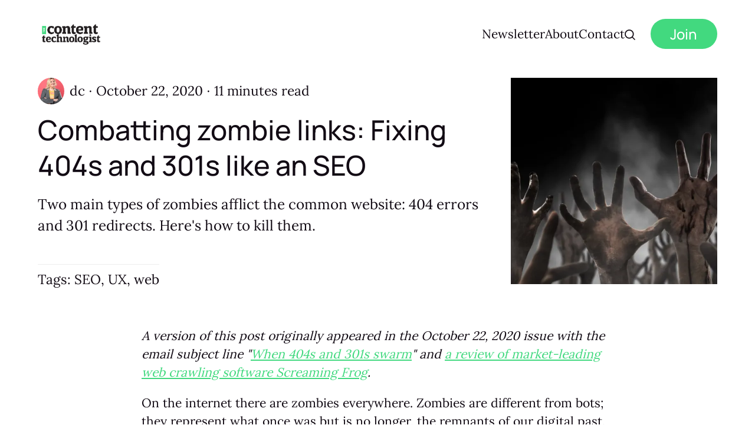

--- FILE ---
content_type: text/html; charset=utf-8
request_url: https://www.content-technologist.com/zombie-links-404s-301s/
body_size: 17707
content:
<!DOCTYPE html>
<html lang="en-us" class="auto-dark-mode">
	<head>
		<meta charset="utf-8">
		<meta http-equiv="X-UA-Compatible" content="IE=edge">
		<title>Zombie 404 errors and 301 redirects | The Content technologist</title>
		<meta name="HandheldFriendly" content="True">
		<meta name="viewport" content="width=device-width, initial-scale=1">
		<link rel="preconnect" href="https://fonts.googleapis.com"> 
<link rel="preconnect" href="https://fonts.gstatic.com" crossorigin>
<link rel="preload" as="style" href="https://fonts.googleapis.com/css2?family=Atkinson+Hyperlegible:ital,wght@0,400;0,700;1,400;1,700&display=swap">
<link rel="stylesheet" href="https://fonts.googleapis.com/css2?family=Atkinson+Hyperlegible:ital,wght@0,400;0,700;1,400;1,700&display=swap">
		<link rel="stylesheet" type="text/css" href="https://www.content-technologist.com/assets/css/screen.css?v=82adc45185">
		<link rel="stylesheet" type="text/css" href="https://www.content-technologist.com/assets/css/post.css?v=82adc45185">
		<script>
		/* getContrast.js
   		––––––––––––––––––––––––––––––––––––––––––––––––––––
   		Website : vanillajstoolkit.com/helpers/getcontrast
   		Authors : Chris Ferdinandi & Brian Suda
   		License : MIT
   		–––––––––––––––––––––––––––––––––––––––––––––––––––– */
		function getContrastBg(t){"use strict";return"#"===t.slice(0,1)&&(t=t.slice(1)),3===t.length&&(t=t.split("").map(function(t){return t+t}).join("")),128<=(299*parseInt(t.substr(0,2),16)+587*parseInt(t.substr(2,2),16)+114*parseInt(t.substr(4,2),16))/1e3?"is-light-bg":"is-dark-bg"}function getContrastAccent(t){"use strict";return"#"===t.slice(0,1)&&(t=t.slice(1)),3===t.length&&(t=t.split("").map(function(t){return t+t}).join("")),128<=(299*parseInt(t.substr(0,2),16)+587*parseInt(t.substr(2,2),16)+114*parseInt(t.substr(4,2),16))/1e3?"is-light-accent":"is-dark-accent"}
		</script>
		<style>
:root {
	--font-family-general: var(--gh-font-body, 'Atkinson Hyperlegible', sans-serif);
	--font-weight-general-regular: 400;
	--font-weight-general-bold: 700;

	--font-family-one: var(--gh-font-heading, 'Atkinson Hyperlegible', sans-serif);
	--font-weight-one-regular: 400;
	--font-weight-one-bold: 700;

	--font-family-two: var(--gh-font-heading, 'Atkinson Hyperlegible', sans-serif);
	--font-weight-two-regular: 400;
	--font-weight-two-bold: 700;

	--font-family-three: var(--gh-font-heading, 'Atkinson Hyperlegible', sans-serif);
	--font-weight-three-regular: 400;
	--font-weight-three-bold: 700;

	--font-weight: 700;
}
</style>

		
		<meta name="description" content="Two main types of zombies afflict the common website: 404 errors and 301 redirects. Here&#x27;s how to kill them.">
    <link rel="icon" href="https://www.content-technologist.com/content/images/size/w256h256/2020/12/content-technologist-icon--1--1.png" type="image/png">
    <link rel="canonical" href="https://www.content-technologist.com/zombie-links-404s-301s/">
    <meta name="referrer" content="no-referrer-when-downgrade">
    
    <meta property="og:site_name" content="The Content Technologist">
    <meta property="og:type" content="article">
    <meta property="og:title" content="Zombie 404 errors and 301 redirects | The Content technologist">
    <meta property="og:description" content="Two main types of zombies afflict the common website: 404 errors and 301 redirects. Here&#x27;s how to kill them.">
    <meta property="og:url" content="https://www.content-technologist.com/zombie-links-404s-301s/">
    <meta property="og:image" content="https://www.content-technologist.com/content/images/2020/12/zombie-links.png">
    <meta property="article:published_time" content="2020-10-22T22:38:00.000Z">
    <meta property="article:modified_time" content="2023-10-12T16:21:28.000Z">
    <meta property="article:tag" content="SEO">
    <meta property="article:tag" content="UX">
    <meta property="article:tag" content="web">
    <meta property="article:tag" content="optimization">
    <meta property="article:tag" content="how algorithms work">
    <meta property="article:tag" content="ops">
    
    <meta name="twitter:card" content="summary_large_image">
    <meta name="twitter:title" content="Zombie 404 errors and 301 redirects | The Content technologist">
    <meta name="twitter:description" content="Two main types of zombies afflict the common website: 404 errors and 301 redirects. Here&#x27;s how to kill them.">
    <meta name="twitter:url" content="https://www.content-technologist.com/zombie-links-404s-301s/">
    <meta name="twitter:image" content="https://www.content-technologist.com/content/images/2020/12/zombie-links.png">
    <meta name="twitter:label1" content="Written by">
    <meta name="twitter:data1" content="Deborah Carver">
    <meta name="twitter:label2" content="Filed under">
    <meta name="twitter:data2" content="SEO, UX, web, optimization, how algorithms work, ops">
    <meta name="twitter:site" content="@thecontenttech">
    <meta name="twitter:creator" content="@thecontenttech">
    <meta property="og:image:width" content="500">
    <meta property="og:image:height" content="500">
    
    <script type="application/ld+json">
{
    "@context": "https://schema.org",
    "@type": "Article",
    "publisher": {
        "@type": "Organization",
        "name": "The Content Technologist",
        "url": "https://www.content-technologist.com/",
        "logo": {
            "@type": "ImageObject",
            "url": "https://www.content-technologist.com/content/images/2023/01/Content_Technologist_logo_transparent.gif"
        }
    },
    "author": {
        "@type": "Person",
        "name": "Deborah Carver",
        "image": {
            "@type": "ImageObject",
            "url": "https://www.content-technologist.com/content/images/size/w1200/2024/05/DC-headshot-2023-1.jpg",
            "width": 1200,
            "height": 1419
        },
        "url": "https://www.content-technologist.com/author/dc/",
        "sameAs": [
            "https://www.content-technologist.com",
            "https://x.com/thecontenttech"
        ]
    },
    "headline": "Zombie 404 errors and 301 redirects | The Content technologist",
    "url": "https://www.content-technologist.com/zombie-links-404s-301s/",
    "datePublished": "2020-10-22T22:38:00.000Z",
    "dateModified": "2023-10-12T16:21:28.000Z",
    "image": {
        "@type": "ImageObject",
        "url": "https://www.content-technologist.com/content/images/2020/12/zombie-links.png",
        "width": 500,
        "height": 500
    },
    "keywords": "SEO, UX, web, optimization, how algorithms work, ops",
    "description": "Two main types of zombies afflict the common website: 404 errors and 301 redirects. Here&#x27;s how to kill them.",
    "mainEntityOfPage": "https://www.content-technologist.com/zombie-links-404s-301s/"
}
    </script>

    <meta name="generator" content="Ghost 6.12">
    <link rel="alternate" type="application/rss+xml" title="The Content Technologist" href="https://www.content-technologist.com/rss/">
    <script defer src="https://cdn.jsdelivr.net/ghost/portal@~2.56/umd/portal.min.js" data-i18n="true" data-ghost="https://www.content-technologist.com/" data-key="63d4ba3d14a5d1bb1e4e1e690f" data-api="https://content-technologist.ghost.io/ghost/api/content/" data-locale="en-us" crossorigin="anonymous"></script><style id="gh-members-styles">.gh-post-upgrade-cta-content,
.gh-post-upgrade-cta {
    display: flex;
    flex-direction: column;
    align-items: center;
    font-family: -apple-system, BlinkMacSystemFont, 'Segoe UI', Roboto, Oxygen, Ubuntu, Cantarell, 'Open Sans', 'Helvetica Neue', sans-serif;
    text-align: center;
    width: 100%;
    color: #ffffff;
    font-size: 16px;
}

.gh-post-upgrade-cta-content {
    border-radius: 8px;
    padding: 40px 4vw;
}

.gh-post-upgrade-cta h2 {
    color: #ffffff;
    font-size: 28px;
    letter-spacing: -0.2px;
    margin: 0;
    padding: 0;
}

.gh-post-upgrade-cta p {
    margin: 20px 0 0;
    padding: 0;
}

.gh-post-upgrade-cta small {
    font-size: 16px;
    letter-spacing: -0.2px;
}

.gh-post-upgrade-cta a {
    color: #ffffff;
    cursor: pointer;
    font-weight: 500;
    box-shadow: none;
    text-decoration: underline;
}

.gh-post-upgrade-cta a:hover {
    color: #ffffff;
    opacity: 0.8;
    box-shadow: none;
    text-decoration: underline;
}

.gh-post-upgrade-cta a.gh-btn {
    display: block;
    background: #ffffff;
    text-decoration: none;
    margin: 28px 0 0;
    padding: 8px 18px;
    border-radius: 4px;
    font-size: 16px;
    font-weight: 600;
}

.gh-post-upgrade-cta a.gh-btn:hover {
    opacity: 0.92;
}</style><script async src="https://js.stripe.com/v3/"></script>
    <script defer src="https://cdn.jsdelivr.net/ghost/sodo-search@~1.8/umd/sodo-search.min.js" data-key="63d4ba3d14a5d1bb1e4e1e690f" data-styles="https://cdn.jsdelivr.net/ghost/sodo-search@~1.8/umd/main.css" data-sodo-search="https://content-technologist.ghost.io/" data-locale="en-us" crossorigin="anonymous"></script>
    
    <link href="https://www.content-technologist.com/webmentions/receive/" rel="webmention">
    <script defer src="/public/cards.min.js?v=82adc45185"></script>
    <link rel="stylesheet" type="text/css" href="/public/cards.min.css?v=82adc45185">
    <script defer src="/public/comment-counts.min.js?v=82adc45185" data-ghost-comments-counts-api="https://www.content-technologist.com/members/api/comments/counts/"></script>
    <script defer src="/public/member-attribution.min.js?v=82adc45185"></script>
    <script defer src="/public/ghost-stats.min.js?v=82adc45185" data-stringify-payload="false" data-datasource="analytics_events" data-storage="localStorage" data-host="https://www.content-technologist.com/.ghost/analytics/api/v1/page_hit"  tb_site_uuid="acfd0c66-490d-4a75-84b3-c8090897fb78" tb_post_uuid="bc30b379-c29d-41c8-b7c3-aa3fdce325ab" tb_post_type="post" tb_member_uuid="undefined" tb_member_status="undefined"></script><style>:root {--ghost-accent-color: #42D97F;}</style>
    <html lang="en">
  <meta name='impact-site-verification' value='6a31e877-cf2e-41d8-be24-5d9cfd66e968'>
    <!-- Global site tag (gtag.js) - Google Analytics -->
<script async src="https://www.googletagmanager.com/gtag/js?id=G-1XKWD9S1FY"></script>
<script>
  window.dataLayer = window.dataLayer || [];
  function gtag(){dataLayer.push(arguments);}
  gtag('js', new Date());

  gtag('config', 'G-1XKWD9S1FY');
</script>
  <script type="text/javascript">
!function(){"use strict";function e(e){var t=!(arguments.length>1&&void 0!==arguments[1])||arguments[1],c=document.createElement("script");c.src=e,t?c.type="module":(c.async=!0,c.type="text/javascript",c.setAttribute("nomodule",""));var n=document.getElementsByTagName("script")[0];n.parentNode.insertBefore(c,n)}!function(t,c){!function(t,c,n){var a,o,r;n.accountId=c,null!==(a=t.marfeel)&&void 0!==a||(t.marfeel={}),null!==(o=(r=t.marfeel).cmd)&&void 0!==o||(r.cmd=[]),t.marfeel.config=n;var i="https://sdk.mrf.io/statics";e("".concat(i,"/marfeel-sdk.js?id=").concat(c),!0),e("".concat(i,"/marfeel-sdk.es5.js?id=").concat(c),!1)}(t,c,arguments.length>2&&void 0!==arguments[2]?arguments[2]:{})}(window,7031,{} /* Config */)}();
</script>
  <script type="application/ld+json">
{
  "@context": "https://schema.org",
  "@type": "Organization",
  "name": "The Content Technologist",
  "url": "https://www.content-technologist.com",
  "logo": "https://www.content-technologist.com/content/images/2023/01/Content_Technologist_logo_transparent.gif",
  "sameAs": [
    "https://www.youtube.com/@thecontenttech",
    "https://www.linkedin.com/company/content-technologist/"
  ]
}
</script>
    <style>
.header#header {

    border-bottom: solid 5px #17d870;
}
    .site-footer-nav a[href="https://ghost.org?via=deborah32"] {
  display: none;
}
</style>
        <!-- Global site tag GiveItaNudge.com -->

    <script src="https://cdn.ndg.io/ndg-3182107891.js" async ></script>
<style>
.kg-header-card {
    padding: 8vmin 2.5em;
    min-height: 30vh;
    display: flex;
    flex-direction: column;
    align-items: center;
    justify-content: center;
    text-align: center
}

.kg-header-card.kg-size-small {
    padding-top: 14vmin;
    padding-bottom: 14vmin;
    min-height: 30vh
}

.kg-header-card.kg-size-large {
    padding-top: 8vmin;
    padding-bottom: 8vmin;
    min-height: 50vh
}

.kg-header-card.kg-align-left {
    text-align: left;
    align-items: flex-start
}

.kg-header-card.kg-style-dark {
    background: #444343;
    color: #fff
}

.kg-header-card.kg-style-light {
    background-color: #e5eff5
}

.kg-header-card.kg-style-accent,.kg-header-card.kg-style-accent.kg-v2 {
    background-color: var(--ghost-accent-color)
}

.kg-header-card.kg-style-image {
    position: relative;
    background-color: #e5eff5;
    background-size: cover;
    background-position: center
}

.kg-header-card.kg-style-image::before {
    background: linear-gradient(0deg,transparent,rgba(0,0,0,.2))
}

.kg-header-card h2.kg-header-card-header {
    font-size: 2.6em;
    font-weight: 700;
    line-height: 1.1em;
    letter-spacing: -.01em;
    margin: 0
}

.kg-header-card h2.kg-header-card-header strong {
    font-weight: 800
}

.kg-header-card.kg-size-small h2.kg-header-card-header {
    font-size: 1.5em
}

.kg-header-card.kg-size-large h2.kg-header-card-header {
    font-size: 2.6em
}

.kg-header-card h3.kg-header-card-subheader {
    font-size: 1em;
    font-weight: 500;
    line-height: 1.4em;
    margin: 0;
    max-width: 40em
}

.kg-header-card h2+h3.kg-header-card-subheader {
    margin: .35em 0 0
}

.kg-header-card .kg-header-card-subheading strong,.kg-header-card h3.kg-header-card-subheader strong,.kg-signup-card .kg-signup-card-subheading strong {
    font-weight: 600
}

.kg-header-card.kg-size-small h3.kg-header-card-subheader {
    font-size: 1em
}

.kg-header-card.kg-size-large h3.kg-header-card-subheader {
    font-size: 1em
}

.kg-header-card:not(.kg-style-light) h2.kg-header-card-header,.kg-header-card:not(.kg-style-light) h3.kg-header-card-subheader {
    color: #fff
}

.kg-header-card.kg-style-accent h3.kg-header-card-subheader,.kg-header-card.kg-style-image h3.kg-header-card-subheader,.kg-product-card-rating-active.kg-product-card-rating-star svg {
    opacity: 1
}

.kg-header-card.kg-style-image a.kg-header-card-button,.kg-header-card.kg-style-image h2.kg-header-card-header,.kg-header-card.kg-style-image h3.kg-header-card-subheader {
    z-index: 999
}

.kg-header-card h2.kg-header-card-header a,.kg-header-card h3.kg-header-card-subheader a {
    color: var(--ghost-accent-color)
}

.kg-header-card.kg-style-accent h2.kg-header-card-header a,.kg-header-card.kg-style-accent h3.kg-header-card-subheader a,.kg-header-card.kg-style-image h2.kg-header-card-header a,.kg-header-card.kg-style-image h3.kg-header-card-subheader a {
    color: #fff
}

.kg-header-card a.kg-header-card-button {
    display: flex;
    position: static;
    align-items: center;
    fill: #fff;
    background: #fff;
    border-radius: 3px;
    outline: 0;
    font-family: -apple-system,BlinkMacSystemFont,"Segoe UI","Roboto","Oxygen","Ubuntu","Cantarell","Fira Sans","Droid Sans","Helvetica Neue",sans-serif;
    font-size: 1.05em;
    font-weight: 600;
    line-height: 1.2em;
    text-align: center;
    text-decoration: none;
    letter-spacing: .2px;
    white-space: nowrap;
    text-overflow: ellipsis;
    color: #444343;
    height: 2em;
    padding: 0 1em;
    transition: opacity .2s ease
}

.kg-header-card h2+a.kg-header-card-button,.kg-header-card h3+a.kg-header-card-button {
    margin: 1.75em 0 0
}

.kg-header-card a.kg-header-card-button:hover {
    opacity: .85
}

.kg-header-card.kg-size-large a.kg-header-card-button {
    font-size: 1.1em;
    height: 2.1em
}

.kg-header-card.kg-size-large h2+a.kg-header-card-button,.kg-header-card.kg-size-large h3+a.kg-header-card-button {
    margin-top: 1em
}

.kg-header-card.kg-size-small a.kg-header-card-button {
    height: 2.1em;
    font-size: 1.1em
}

.kg-header-card.kg-size-small h2+a.kg-header-card-button,.kg-header-card.kg-size-small h3+a.kg-header-card-button {
    margin-top: 1em
}

.kg-header-card.kg-style-dark a.kg-header-card-button,.kg-header-card.kg-style-image a.kg-header-card-button {
    background: #fff;
    color: #444343
}

.kg-header-card.kg-style-light a.kg-header-card-button {
    background: var(--ghost-accent-color);
    color: #fff
}

.kg-header-card.kg-style-accent a.kg-header-card-button {
    background: #e5eff5;
    color: #444343
}

@media (max-width: 640px) {
    .kg-header-card {
        padding-left:1em;
        padding-right: 1em
    }

    .kg-header-card h2.kg-header-card-header {
        font-size: 2em
    }

    .kg-header-card.kg-size-large h2.kg-header-card-header {
        font-size: 2.5em
    }

    .kg-header-card.kg-size-small h2.kg-header-card-header {
        font-size: 1.5em
    }

    .kg-header-card h3.kg-header-card-subheader {
        font-size: 1em
    }

    .kg-header-card.kg-size-large h3.kg-header-card-subheader {
        font-size: 1em
    }

    .kg-header-card.kg-size-small h3.kg-header-card-subheader {
        font-size: 1em
    }
}

.kg-header-card.kg-v2 {
    position: relative;
    padding: 0;
    min-height: initial;
    text-align: initial;
    box-sizing: border-box
}

.kg-header-card.kg-v2 * {
    box-sizing: border-box
}

.kg-header-card.kg-v2 a,.kg-header-card.kg-v2 a span,.kg-signup-card a,.kg-signup-card a span {
    color: currentColor
}

.kg-header-card-content {
    width: 100%
}

.kg-layout-split .kg-header-card-content {
    display: grid;
    grid-template-columns: 1fr 1fr
}

.kg-header-card-text {
    position: relative;
    display: flex;
    flex-direction: column;
    align-items: flex-start;
    justify-content: center;
    height: 100%;
    padding: min(6.4vmax,120px) min(4vmax,80px);
    background-size: cover;
    background-position: center;
    text-align: left
}

.kg-width-wide .kg-header-card-text {
    padding: min(8vmax,150px) min(6vmax,100px)
}

.kg-width-full .kg-header-card-text {
    padding: min(4vmax,100px)0
}

.kg-layout-split .kg-header-card-text {
    padding: min(4vmax,100px) min(4vmax,80px)
}

.kg-layout-split.kg-content-wide .kg-header-card-text {
    padding: min(4vmax,100px)0 min(4vmax,100px) min(4vmax,80px)
}

.kg-layout-split.kg-content-wide.kg-swapped .kg-header-card-text {
    padding: min(4vmax,100px) min(4vmax,80px) min(4vmax,100px)0
}

.kg-swapped .kg-header-card-text {
    grid-row: 1
}

.kg-header-card-text.kg-align-center {
    align-items: center;
    text-align: center
}

.kg-header-card.kg-style-image .kg-header-card-subheading,.kg-header-card.kg-style-image h2.kg-header-card-heading,.kg-header-card.kg-style-image.kg-v2 .kg-header-card-button {
    z-index: 999
}

.kg-header-card>picture>.kg-header-card-image {
    position: absolute;
    top: 0;
    left: 0;
    width: 100%;
    height: 100%;
    object-fit: cover;
    object-position: center;
    background-color: #fff;
    pointer-events: none
}

.kg-header-card-content .kg-header-card-image {
    width: 100%;
    height: 0;
    min-height: 100%;
    object-fit: cover;
    object-position: center
}

.kg-content-wide .kg-header-card-content .kg-header-card-image {
    height: 100%;
    padding: 6rem 0;
    object-fit: contain
}

.kg-header-card h2.kg-header-card-heading,.kg-signup-card h2.kg-signup-card-heading {
    margin: 0;
    font-size: clamp(1.35rem,2.25vw,2rem);
    font-weight: 700;
    line-height: 1.05em;
    letter-spacing: -.01em
}

.kg-header-card.kg-width-wide h2.kg-header-card-heading {
    font-size: clamp(1.35rem,2.8vw,2.7rem)
}

.kg-header-card.kg-width-full h2.kg-header-card-heading {
    font-size: clamp(1.35rem,2.8vw,2.7rem)
}

.kg-header-card.kg-width-full.kg-layout-split h2.kg-header-card-heading,.kg-signup-card.kg-width-full.kg-layout-split h2.kg-signup-card-heading {
    font-size: clamp(1.35rem,2.8vw,2.7rem)
}

.kg-header-card-subheading {
    margin: 0 0 2em
}

.kg-header-card .kg-header-card-subheading {
    max-width: 40em;
    margin: 0;
    font-size: clamp(0.7875em, 1.5vw, 1.5rem);
    font-weight: 500;
    line-height: 1.4em
}

.kg-header-card h2+.kg-header-card-subheading {
    margin: .6em 0 0
}

.kg-header-card.kg-width-full.kg-layout-split .kg-header-card-subheading,.kg-header-card.kg-width-wide .kg-header-card-subheading {
    font-size: clamp(0.7875em, 1.5vw, 1.5rem)
}

.kg-header-card.kg-width-full .kg-header-card-subheading:not(.kg-layout-split .kg-header-card-subheading) {
    max-width: min(65vmax,1200px);
    font-size: clamp(0.7875em, 1.5vw, 1.5rem)
}

.kg-header-card.kg-v2 .kg-header-card-button {
    display: flex;
    position: relative;
    align-items: center;
    height: 4.6rem;
    padding: 0 1.2em;
    outline: 0;
    border: 0;
    font-size: 1em;
    font-weight: 600;
    line-height: 1em;
    text-align: center;
    text-decoration: none;
    letter-spacing: .2px;
    white-space: nowrap;
    text-overflow: ellipsis;
    border-radius: 3px;
    transition: opacity .2s ease
}

.kg-header-card.kg-v2 .kg-header-card-button.kg-style-accent {
    background-color: var(--ghost-accent-color)
}

.kg-header-card.kg-v2 h2+.kg-header-card-button,.kg-header-card.kg-v2 p+.kg-header-card-button {
    margin: 1.5em 0 0
}

.kg-header-card.kg-v2 .kg-header-card-button:hover {
    opacity: .85
}

.kg-header-card.kg-v2.kg-width-wide .kg-header-card-button {
    font-size: 1.05em
}

.kg-header-card.kg-v2.kg-width-wide h2+.kg-header-card-button,.kg-header-card.kg-v2.kg-width-wide p+.kg-header-card-button,.kg-signup-card.kg-width-wide h2+.kg-signup-card-button,.kg-signup-card.kg-width-wide p+.kg-signup-card-button {
    margin-top: 1.75em
}

.kg-header-card.kg-v2.kg-width-full .kg-header-card-button {
    font-size: 1.1em
}

.kg-header-card.kg-v2.kg-width-full h2+.kg-header-card-button,.kg-header-card.kg-v2.kg-width-full p+.kg-header-card-button,.kg-signup-card.kg-width-full h2+.kg-signup-card-button,.kg-signup-card.kg-width-full p+.kg-signup-card-button {
    margin-top: 2em
}

@media (max-width: 640px) {
    .kg-layout-split .kg-header-card-content {
        grid-template-columns:1fr
    }

    .kg-width-wide .kg-header-card-text {
        padding: min(6.4vmax,120px) min(4vmax,80px)
    }

    .kg-layout-split.kg-content-wide .kg-header-card-text,.kg-layout-split.kg-content-wide.kg-swapped .kg-header-card-text {
        padding: min(5vmax,100px)0
    }

    .kg-header-card.kg-width-full .kg-header-card-subheading:not(.kg-layout-split .kg-header-card-subheading) {
        max-width: unset
    }

    .kg-header-card-content .kg-header-card-image:not(.kg-content-wide .kg-header-card-content .kg-header-card-image) {
        height: auto;
        min-height: unset;
        aspect-ratio: 1/1
    }

    .kg-content-wide .kg-header-card-content .kg-header-card-image {
        padding: 2.4rem 0 0
    }

    .kg-content-wide.kg-swapped .kg-header-card-content .kg-header-card-image {
        padding: 0 0 2.4rem
    }

    .kg-header-card.kg-v2 .kg-header-card-button {
        height: 3rem
    }

    .kg-header-card.kg-v2.kg-width-full .kg-header-card-button,.kg-header-card.kg-v2.kg-width-wide .kg-header-card-button {
        font-size: 1em
    }
    .kg-signup-card.kg-width-wide h2.kg-signup-card-heading {
        font-size: clamp(1.8rem,3.75vw,3.6rem)
    }
    
    .kg-signup-card.kg-width-full h2.kg-signup-card-heading {
        font-size: clamp(1.8rem,3.75vw,3.6rem)
    }
}
.kg-signup-card {
    position: relative
}

.kg-signup-card,.kg-signup-card * {
    box-sizing: border-box
}

.kg-signup-card.kg-style-accent {
    background-color: var(--ghost-accent-color)
}

.kg-layout-split .kg-signup-card-content {
    display: grid;
    grid-template-columns: 1fr 1fr
}

.kg-signup-card-text {
    position: relative;
    display: flex;
    flex-direction: column;
    align-items: flex-start;
    justify-content: center;
    height: 100%;
    padding: min(2vmax,40px);
    background-size: cover;
    background-position: center;
    text-align: left
}

.kg-width-wide .kg-signup-card-text {
    padding: min(3.2vmax,60px)
}

.kg-width-full .kg-signup-card-text {
    padding: min(6vmax,130px)0
}

.kg-layout-split .kg-signup-card-text {
    padding: min(6vmax,120px) min(2vmax,40px)
}

.kg-layout-split.kg-content-wide .kg-signup-card-text {
    padding: min(5vmax,110px)0 min(5vmax,110px) min(2vmax,40px)
}

.kg-layout-split.kg-content-wide.kg-swapped .kg-signup-card-text {
    padding: min(5vmax,110px) min(2vmax,40px) min(5vmax,110px)
}

.kg-swapped .kg-signup-card-text {
    grid-row: 1
}

.kg-signup-card-text.kg-align-center {
    align-items: center;
    text-align: center
}

.kg-signup-card.kg-style-image .kg-signup-card-button,.kg-signup-card.kg-style-image .kg-signup-card-subheading,.kg-signup-card.kg-style-image h2.kg-signup-card-heading {
    z-index: 999
}

.kg-signup-card>picture>.kg-signup-card-image {
    position: absolute;
    top: 0;
    left: 0;
    width: 100%;
    height: 100%;
    object-fit: cover;
    object-position: center;
    background-color: #fff;
    pointer-events: none
}

.kg-signup-card-content .kg-signup-card-image {
    width: 100%;
    height: 0;
    min-height: 100%;
    object-fit: cover;
    object-position: center
}

.kg-content-wide .kg-signup-card-content .kg-signup-card-image {
    height: 100%;
    padding: 5.6em 0;
    object-fit: contain
}

.kg-signup-card.kg-width-wide h2.kg-signup-card-heading {
  max-width: min(65vmax,1000px);  
  font-size: clamp(1.8em,3.65vw,2.4em)
}

.kg-signup-card.kg-width-full h2.kg-signup-card-heading {
  max-width: min(65vmax,1000px);  
  font-size: clamp(1.8em,3.65vw,2.4em)
}

.kg-signup-card-subheading {
    margin: 0 0 2em
}

.kg-signup-card .kg-signup-card-subheading {
    max-width: 40em;
    margin: 0;
    font-size: clamp(.75em,1vw,.7em);
    font-weight: 500;
    line-height: 1.2em
}

.kg-signup-card h2+.kg-signup-card-subheading {
    margin: .6em 0 0
}

.kg-signup-card.kg-width-full.kg-layout-split .kg-signup-card-subheading,.kg-signup-card.kg-width-wide .kg-signup-card-subheading {
    font-size: clamp(1em,1.5vw,2em)
}

.kg-signup-card.kg-width-full .kg-signup-card-subheading:not(.kg-layout-split .kg-signup-card-subheading) {
    max-width: min(65vmax,1000px);
    font-size: clamp(1em,1.5vw,2em)
}

.kg-signup-card-form {
    position: relative;
    display: flex;
    flex-shrink: 0;
    width: 100%
}

.kg-align-center .kg-signup-card-form {
    justify-content: center
}

.kg-signup-card-heading+.kg-signup-card-form,.kg-signup-card-subheading+.kg-signup-card-form {
    margin: min(2.4vmax,48px)0 0
}

.kg-width-wide .kg-signup-card-heading+.kg-signup-card-form,.kg-width-wide .kg-signup-card-subheading+.kg-signup-card-form {
    margin: min(3.2vmax,64px)0 0
}

.kg-width-full .kg-signup-card-heading+.kg-signup-card-form,.kg-width-full .kg-signup-card-subheading+.kg-signup-card-form {
    margin: min(4vmax,80px)0 0
}

.kg-signup-card-fields {
    display: flex;
    width: 100%;
    padding: 3px;
    background: #fff;
    border: 1px solid #e6e6e6;
    border-radius: 4px
}

.kg-width-full .kg-signup-card-fields,.kg-width-wide .kg-signup-card-fields {
    width: 100%;
    max-width: 500px
}

.kg-signup-card-input {
    width: 100%;
    height: 2.9em;
    min-height: 46px;
    margin: 0 3px 0 0;
    padding: 12px 16px;
    border: 0;
    background: #fff;
    font-size: 1.1em
}

.kg-signup-card-input:focus,.kg-signup-card-input:focus-visible {
    outline: 0
}

.kg-signup-card-button {
    display: flex;
    position: relative;
    align-items: center;
    height: 2.9em;
    min-height: 46px;
    padding: 0 1.2em;
    outline: 0;
    border: 0;
    font-size: 1em;
    font-weight: 600;
    line-height: 1em;
    text-align: center;
    text-decoration: none;
    letter-spacing: .2px;
    white-space: nowrap;
    text-overflow: ellipsis;
    border-radius: 3px;
    transition: opacity .2s ease;
    cursor: pointer
}

.kg-signup-card-button.kg-style-accent {
    background-color: var(--ghost-accent-color)
}

.kg-signup-card h2+.kg-signup-card-button,.kg-signup-card p+.kg-signup-card-button {
    margin: 1.5em 0 0
}

.kg-signup-card .kg-signup-card-button:hover {
    opacity: .85
}

.kg-signup-card.kg-width-wide .kg-signup-card-button {
    font-size: 1.05em
}

.kg-signup-card.kg-width-full .kg-signup-card-button {
    font-size: 1.1em
}

.kg-signup-card-error,.kg-signup-card-form.success .kg-signup-card-fields,.kg-signup-card-success {
    display: none
}

.kg-signup-card-form.success .kg-signup-card-success {
    display: flex;
    align-items: center;
    height: 3em;
    font-size: 1.25em;
    font-weight: 500;
    line-height: 1.4em
}

.kg-signup-card-form.error .kg-signup-card-fields {
    border: 1px solid red;
    box-shadow: inset 0 0 0 1px rgba(255,0,0,.2)
}

.kg-signup-card-form.error .kg-signup-card-error {
    position: absolute;
    bottom: calc(-1rem - 1.6em);
    display: block;
    font-size: inherit
}

.kg-signup-card-button-loading {
    position: absolute;
    inset: 0;
    align-items: center;
    justify-content: center;
    display: none
}

.kg-signup-card-form.loading .kg-signup-card-button-default {
    color: transparent
}

.kg-signup-card-form.loading .kg-signup-card-button-loading {
    display: flex
}

.kg-signup-card-disclaimer {
    margin: 1rem 0 0
}

.kg-signup-card-form.error+.kg-signup-card-disclaimer,.kg-signup-card-form.success+.kg-signup-card-disclaimer {
    visibility: hidden
}

@media (max-width: 640px) {
    .kg-layout-split .kg-signup-card-content {
        grid-template-columns:1fr
    }

    .kg-width-wide .kg-signup-card-text {
        padding: min(6.4vmax,120px) min(4vmax,80px)
    }

    .kg-layout-split.kg-content-wide .kg-signup-card-text,.kg-layout-split.kg-content-wide.kg-swapped .kg-signup-card-text {
        padding: min(9.6vmax,180px)0
    }

    .kg-signup-card.kg-width-full .kg-signup-card-subheading:not(.kg-layout-split .kg-signup-card-subheading) {
        max-width: unset
    }

    .kg-signup-card-content .kg-signup-card-image:not(.kg-content-wide .kg-signup-card-content .kg-signup-card-image) {
        height: auto;
        min-height: unset;
        aspect-ratio: 1/1
    }

    .kg-content-wide .kg-signup-card-content .kg-signup-card-image {
        padding: 1.7em 0 0
    }

    .kg-content-wide.kg-swapped .kg-signup-card-content .kg-signup-card-image {
        padding: 0 0 1.7em
    }

    .kg-signup-card-input {
        height: 2.9em;
        padding: 6px 12px;
        font-size: 1em
    }

    .kg-signup-card-button {
        height: 2em
    }

    .kg-signup-card.kg-width-full .kg-signup-card-button,.kg-signup-card.kg-width-wide .kg-signup-card-button {
        font-size: 1em
    }
}
</style>
    <link rel="preconnect" href="https://fonts.bunny.net"><link rel="stylesheet" href="https://fonts.bunny.net/css?family=manrope:300,500,700|lora:400,700"><style>:root {--gh-font-heading: Manrope;--gh-font-body: Lora;}</style>
		<style>:root {--ghost-bg-color: #edeB41;}</style>
		
	</head>
	<body class="post-template tag-hash-post-card-distribution tag-seo tag-ux tag-web tag-optimization tag-how-algorithms-work tag-archive tag-hash-post-card-algorithms tag-ops tag-hash-sustainability gh-font-heading-manrope gh-font-body-lora">
		<script>!function(){"use strict";const t=document.body,e=getComputedStyle(t).getPropertyValue("--ghost-bg-color").trim();e&&t.classList.add(getContrastBg(e))}(),function(){"use strict";const t=document.body,e=getComputedStyle(t).getPropertyValue("--ghost-accent-color").trim();e&&t.classList.add(getContrastAccent(e))}();</script>
		<header class="header-section">
	<div class="header-wrap">
		<div class="header-logo g-logo is-header">	<a href="https://www.content-technologist.com" class="is-dark"><img src="https://www.content-technologist.com/content/images/2025/04/TCT_Logo_Reverse_1200px.png" alt="The Content Technologist home"></a>
	<a href="https://www.content-technologist.com"><img src="https://www.content-technologist.com/content/images/2023/01/Content_Technologist_logo_transparent.gif" alt="The Content Technologist home"></a>
</div>
		<div class="header-content">
			<span class="header-search is-desktop" data-ghost-search><svg role="img" viewBox="0 0 24 24" xmlns="http://www.w3.org/2000/svg"><path d="M16.877 18.456l5.01 5.011c.208.197.484.308.771.308a1.118 1.118 0 00.809-1.888l-5.011-5.01c3.233-4.022 2.983-9.923-.746-13.654l-.291-.29a.403.403 0 00-.095-.075C13.307-.77 7.095-.649 3.223 3.223c-3.997 3.998-3.997 10.489 0 14.485 3.731 3.731 9.633 3.981 13.654.748zm-.784-13.617a7.96 7.96 0 010 11.254 7.961 7.961 0 01-11.253 0 7.96 7.96 0 010-11.254 7.961 7.961 0 0111.253 0z"/></svg>Search posts, tags and authors</span>
			<input class="header-toggle" id="toggle" type="checkbox">
			<label for="toggle">
				<span>
					<span class="bar"></span>
					<span class="bar"></span>
					<span class="bar"></span>
				</span>
			</label>
			<span class="header-search is-mobile" data-ghost-search><svg role="img" viewBox="0 0 24 24" xmlns="http://www.w3.org/2000/svg"><path d="M16.877 18.456l5.01 5.011c.208.197.484.308.771.308a1.118 1.118 0 00.809-1.888l-5.011-5.01c3.233-4.022 2.983-9.923-.746-13.654l-.291-.29a.403.403 0 00-.095-.075C13.307-.77 7.095-.649 3.223 3.223c-3.997 3.998-3.997 10.489 0 14.485 3.731 3.731 9.633 3.981 13.654.748zm-.784-13.617a7.96 7.96 0 010 11.254 7.961 7.961 0 01-11.253 0 7.96 7.96 0 010-11.254 7.961 7.961 0 0111.253 0z"/></svg></span>
			<nav class="header-nav"><ul>
	<li class="g-font-xxs"><a href="https://www.content-technologist.com/weekly/">Newsletter</a></li>
	<li class="g-font-xxs"><a href="https://www.content-technologist.com/about-us/">About</a></li>
	<li class="g-font-xxs"><a href="https://www.content-technologist.com/contact/">Contact</a></li>
	
	<li class="header-search is-desktop-icon" data-ghost-search><svg role="img" viewBox="0 0 24 24" xmlns="http://www.w3.org/2000/svg"><path d="M16.877 18.456l5.01 5.011c.208.197.484.308.771.308a1.118 1.118 0 00.809-1.888l-5.011-5.01c3.233-4.022 2.983-9.923-.746-13.654l-.291-.29a.403.403 0 00-.095-.075C13.307-.77 7.095-.649 3.223 3.223c-3.997 3.998-3.997 10.489 0 14.485 3.731 3.731 9.633 3.981 13.654.748zm-.784-13.617a7.96 7.96 0 010 11.254 7.961 7.961 0 01-11.253 0 7.96 7.96 0 010-11.254 7.961 7.961 0 0111.253 0z"/></svg></li>
</ul>
<ul><li class="header-login is-signup"><a 		href="javascript:" data-portal="signup"
 class="g-btn">Join</a></li>
</ul>
</nav>
	</div>
</div>
</header>		<main class="g-grid-template g-child-site">
			<progress class="post-progress"></progress>
<article class="post-section g-grid-template g-parent-full g-child-site">
	
<div class="hero-section g-grid">
	<div class="g-content">
		<small class="hero-meta g-label g-font-xs"><a href="/author/dc/" class="g-img-inline"><picture><source srcset="/content/images/size/w300/format/webp/2024/05/DC-headshot-2023-1.jpg 300w" sizes="(max-width:480px) 300px" type="image/webp"><img srcset="/content/images/size/w300/2024/05/DC-headshot-2023-1.jpg 300w" sizes="(max-width:480px) 300px" src="/content/images/size/w300/2024/05/DC-headshot-2023-1.jpg"  alt=""></picture><span class="suffix-author">dc</span></a> <span>October 22, 2020</span> <span>11 minutes read</span></small>
		<h1 class="g-font-l">Combatting zombie links: Fixing 404s and 301s like an SEO</h1>
		<p class="hero-excerpt g-font-s">Two main types of zombies afflict the common website: 404 errors and 301 redirects. Here&#x27;s how to kill them.</p>
		<div class="hero-tags g-font-xs">
			<span>Tags:</span> <a href="/tag/seo/" class="suffix-tag">SEO</a>, 
<a href="/tag/ux/" class="suffix-tag">UX</a>, 
<a href="/tag/web/" class="suffix-tag">web</a>
		</div>
	</div>
	<figure class="hero-image">
		<div class="g-img">
			<picture>
	<source srcset="/content/images/size/w300/format/webp/2020/12/zombie-links.png 300w,
					/content/images/size/w600/format/webp/2020/12/zombie-links.png 600w,
					/content/images/size/w1200/format/webp/2020/12/zombie-links.png 1200w"
	sizes="(max-width:480px) 300px, (max-width:768px) 600px, 1200px"
	type="image/webp">
	<img srcset="/content/images/size/w300/2020/12/zombie-links.png 300w,
				 /content/images/size/w600/2020/12/zombie-links.png 600w,
				 /content/images/size/w1200/2020/12/zombie-links.png 1200w"
	sizes="(max-width:480px) 300px, (max-width:768px) 600px, 1200px"
	src="/content/images/size/w1200/2020/12/zombie-links.png"
	loading="lazy"
	alt="Combatting zombie links: Fixing 404s and 301s like an SEO">
</picture>					</div>
	</figure>
</div>
	<div class="post-content g-grid-template g-parent-full g-child-regular">
		<p><em>A version of this post originally appeared in the October 22, 2020 issue with the email subject line "<a href="https://technologist.substack.com/p/ct-no62-when-404s-and-301s-swarm?ref=content-technologist.com"><em>When 404s and 301s swarm</em></a>" and <a href="https://www.content-technologist.com/screaming-frog-review/"><em>a review of market-leading web crawling software Screaming Frog</em></a>.</em></p><p>On the internet there are zombies everywhere. Zombies are different from bots; they represent what once was but is no longer, the remnants of our digital past, the bits that were once human.</p><p>Zombies live at suck.com and televisionwithoutpity.com and wherever Alex Balk’s byline used to appear.</p><p><a href="https://www.nytimes.com/projects/2012/snow-fall/index.html?ref=content-technologist.com#/?part=tunnel-creek">Snowfall</a>, the interactive content from the New York Times, is is a bit of a zombie these days. The video thumbnails load, but the video doesn’t play.</p><figure class="kg-card kg-image-card kg-card-hascaption"><img src="https://cdn.substack.com/image/fetch/w_1456,c_limit,f_auto,q_auto:good,fl_progressive:steep/https%3A%2F%2Fbucketeer-e05bbc84-baa3-437e-9518-adb32be77984.s3.amazonaws.com%2Fpublic%2Fimages%2F43a06a32-00be-480d-bdb3-8c5a3de9efe7_500x368.gif" class="kg-image" alt="A man widens his eyes like he is possessed and says, &quot;They are coming to get you Barbara.&quot; From Night of the Living Dead. [gif]" loading="lazy"><figcaption><span style="white-space: pre-wrap;">As research for this newsletter (so committed), I watched Night of the Living Dead for the first time and totally loved it.</span></figcaption></figure><p>Social network zombies are abundant: not only Friendster and MySpace but also the network hoppers who stop using their Facebook/Insta/Twitter for a year, then get a new outlook on life and make a different Facebook profile, quit after a few months, then repeat until they have 17 zombie social media profiles and none of them works. Digital zombies are part of our offline identity. As research for this newsletter (so committed), I watched Night of the Living Dead for the first time and totally loved it.</p><p>I care for a zombie, a defunct local news magazine website that hasn’t been updated since 2012. I should probably retire the whole thing, but I’m proud of the work our team did, so it sits, benign and probably begging to be hacked with malware. (I don’t know if upgrading to https is worth the archival value. Probably not, but I can’t bear to let it go.)</p><p>If you run a website, you likely have some zombie-fied parts too — the links that go nowhere, or that redirect to new links that differ from the original content. Those are zombies.</p><p>But with the right knowhow and the right set of tools, we can fight zombies. Zombie fights are perfect for days when you need to want to get something done but have minimal motivation to do much of anything with thought.</p><figure class="kg-card kg-image-card kg-card-hascaption"><img src="https://cdn.substack.com/image/fetch/w_1456,c_limit,f_auto,q_auto:good,fl_progressive:steep/https%3A%2F%2Fbucketeer-e05bbc84-baa3-437e-9518-adb32be77984.s3.amazonaws.com%2Fpublic%2Fimages%2F8f7a352f-edbc-47cf-9ea7-503f639144d7_480x270.gif" class="kg-image" alt="One cop (Bill Murray) watches another (Adam Driver) shake his head and say, &quot;I'm thinkin zombies.&quot; From The Dead Don't Die. [gif]" loading="lazy"><figcaption><span style="white-space: pre-wrap;">I prefer </span><a href="https://en.wikipedia.org/wiki/Only_Lovers_Left_Alive?ref=content-technologist.com"><span style="white-space: pre-wrap;">Jarmusch’s vampire film</span></a><span style="white-space: pre-wrap;">, but </span><a href="https://en.wikipedia.org/wiki/The_Dead_Don%27t_Die_(2019_film)?ref=content-technologist.com"><span style="white-space: pre-wrap;">the zombie one</span></a><span style="white-space: pre-wrap;"> is pretty great too.</span></figcaption></figure><p>Because the way to fight zombies is to kill them off one by one, repeatedly, the same way they showed up in the first place. I prefer <a href="https://en.wikipedia.org/wiki/Only_Lovers_Left_Alive?ref=content-technologist.com">Jarmusch’s vampire film</a>, but <a href="https://en.wikipedia.org/wiki/The_Dead_Don%27t_Die_(2019_film)?ref=content-technologist.com">the zombie one</a> is pretty great too.</p><h2 id="how-to-fight-zombie-links-aka-404s-and-301s"><strong>How to fight zombie links (aka 404s and 301s)</strong></h2><p>First, we should understand what we’re dealing with. Two main types of zombies afflict the common website: 404 errors and 301 redirects.</p><p>The 404 errors are the most dangerous. Of course it’s bad for user experience if someone clicks on a link that doesn’t work; that’s a no-brainer. But most often 404 errors are hiding deep within the architecture of your website, and your users don’t find them.</p><p>What can find those 404 errors deep in your crypts and labyrinthine hallways to nowhere? Search engines.</p><figure class="kg-card kg-image-card kg-card-hascaption"><img src="https://cdn.substack.com/image/fetch/w_1456,c_limit,f_auto,q_auto:good,fl_progressive:steep/https%3A%2F%2Fbucketeer-e05bbc84-baa3-437e-9518-adb32be77984.s3.amazonaws.com%2Fpublic%2Fimages%2F81624862-2d2a-4e88-9b21-d80dedee1aa8_500x264.gif" class="kg-image" alt="Zombies emerge from an elevator in a mall [from Day of the Dead.]" loading="lazy"><figcaption><span style="white-space: pre-wrap;">The one on the left is DuckDuckGo.</span></figcaption></figure><p>A primer for the unfamiliar: Search engines scan all the text and metadata on your website, following every link to its ultimate end—the process is called a crawl. The bot in charge? A spider.* The spider will follow every link it can until you tell it not to, or it runs out of so-called <a href="https://www.seoclarity.net/pillar/crawl-budget?ref=content-technologist.com">crawl budget</a>.**</p><p>Most websites don’t need to plan for crawl budget; if you have under 5,000 pages and everything’s working, search spiders are gonna crawl right through that buddy in no time.</p><p>But if the spider finds a dead link, or worse, a hallway full of 404 errors, it’s gonna call “done” way sooner. Spiders and zombies don’t mix. The spider sees one or two zombies and anticipates many more, which, if you’ve seen the movies, is a solid zombie prevention strategy.</p><figure class="kg-card kg-image-card kg-card-hascaption"><img src="https://cdn.substack.com/image/fetch/w_1456,c_limit,f_auto,q_auto:good,fl_progressive:steep/https%3A%2F%2Fbucketeer-e05bbc84-baa3-437e-9518-adb32be77984.s3.amazonaws.com%2Fpublic%2Fimages%2Fc9d8c209-e1a9-4389-9515-5279414d9a9f_480x344.gif" class="kg-image" alt="A zombie stumbles through a graveyard. From Night of the Living Dead. [gif]" loading="lazy"><figcaption><span style="white-space: pre-wrap;">There are always more where that came from.</span></figcaption></figure><h5 id="there-are-always-more-where-that-came-from"><strong>There are always more where that came from.</strong></h5><p>If you want a search engine spider to see all the glorious content you have created and report back to Google, get your zombie 404s out of the way. They are undead, broken and going nowhere. There are always more where that came from.</p><p style="font-size:14px">*It’s my 7th year deep in SEO and I still think the name is cute.</p>
<p style="font-size:14px">**I generally prefer to link to news/non-content marketing sources, but in this case, the “news” or specialist blog has ads all over it and loads like garbage. I very much prefer the clean, comprehensive version that explains the concept. This is one example of “how to get a link from a specialist even if your website doesn’t rank as high and you’re not an ‘official’ source.”</p><h2 id="combatting-the-not-dead-yet-set-301-redirects"><strong>Combatting the not-dead-yet set: 301 redirects</strong></h2><p>Developers, UX folks, SEOs, users, everyone knows broken links are bad, so we build safeguards to protect from 404 broken link zombies. We cover the doors and walls with whatever plywood we have available. We mitigate the zombie impact.</p><p>When URLs are changed, the best way to communicate that change to a search engine is to implement a 301 redirect. The 301 http status code is the digital equivalent of post office mail forwarding: we don’t live here anymore, so please deliver mail to our new home.</p><p>Implementing 301 redirects is a perfect fix when you’re changing a large number of URLs or even domains. The 301 redirect indicates permanence: the old content is lost and gone forever and replaced with new content.</p><p>Redirect maps are central in any website redesign process, and good content managers have redirect processes in place to eliminate 404 errors whenever a URL is changed on their site. Take a piece of content down and throw up a new 301 redirect to guide both users and spiders from the old, busted URL to the new hotness. Make sure the 301 is in place in case any readers have bookmarked or linked to the content from external sites.</p><p>It works… for a bit.</p><figure class="kg-card kg-image-card"><img src="https://cdn.substack.com/image/fetch/w_1456,c_limit,f_auto,q_auto:good,fl_progressive:steep/https%3A%2F%2Fbucketeer-e05bbc84-baa3-437e-9518-adb32be77984.s3.amazonaws.com%2Fpublic%2Fimages%2F82444eed-df66-4ec5-9d16-7ff249e8e559_480x270.gif" class="kg-image" alt="animated zombies emerge from a whole in the wall, followed by Kenny. From South Park. [gif]" loading="lazy"></figure><p>Just as your best friend and sidekick will likely become zombiefied before the end of the film, 301 redirects can come back to bite you. One 301 redirect is fine. However, two or more 301 redirects in a row indicates that you may have a zombie problem.</p><p>The mail forwarding analogy works best, even though it has nothing to do with zombies: At least in the U.S., the post office will implement forwarding from one old address to a new address once, for a few months. The USPS will not follow you around from home to home, trying to find you at your new address. The system can’t handle that kind of change.</p><p>Search crawlers behave similarly. Search spiders will crawl through one 301 redirect, maybe two, and say, “ok, great, the new content is at a new address and I will let everyone know about it.”</p><p>When there are multiple 301 redirects in a row — especially within the same domain — that’s a signal to a spider that hey! There may be zombies. There may be 404 errors, more 301 errors, who knows. The spider just knows that the content is harder to reach and may turn away in favor of clearer, zombie-free roads.</p><figure class="kg-card kg-image-card kg-card-hascaption"><img src="https://cdn.substack.com/image/fetch/w_1456,c_limit,f_auto,q_auto:good,fl_progressive:steep/https%3A%2F%2Fbucketeer-e05bbc84-baa3-437e-9518-adb32be77984.s3.amazonaws.com%2Fpublic%2Fimages%2F9e8cfa2c-6e64-4b4e-a4c4-fe0cbe0f5e07_365x197.gif" class="kg-image" alt="Hundreds of zombies chase and pile onto the back of a moving train, dragging a chain of bodies behind the train. From Train to Busan. [gif]" loading="lazy"><figcaption><span style="white-space: pre-wrap;">Search engine spiders will absolutely avoid the train to Busan.</span></figcaption></figure><p>Technically, the links aren’t broken and if a user follows the link, they’ll arrive at the new content eventually. But they definitely appear shadier than working links — we’ve all been redirected to an unfamiliar website before. <em>Where are you taking me?</em> we ask the redirected. <em>Will I find the content I seek? Or will there be malware?***</em></p><p>For search engines, redirects take up time and energy and crawl budgets. Like all automations, computers are doing some heavy lifting on your behalf. It’s in everyone’s best interest to make the path to content as unobstructed and zombie-free as possible.</p><p style="font-size:14px">***Every time you use a URL shortener or QR code, you’re using a 301 redirect. Make sure that’s the only 301 redirect before you get to the content. I’ve learned from experience — and maybe this is only my generation who downloaded boatloads of viruses onto our college computers while we were pirating music and movies? — but unless I absolutely trust you as a source, I’m not clicking on your random URL shortener if you don’t tell me exactly where I’m going.</p>
<h2 id="301-redirects-and-website-redesigns"><strong>301 redirects and website redesigns</strong></h2><p>If you’re redesigning a website and changing URLs, you are already going to have a slew of 301 redirects in place. That’s why it’s so crucial to ensure that there are no other internal redirects upon launch: Redirect chains are bad for users, for search crawlers, and they add up.</p><p>How does this happen with new websites? Usually a developer enters a URL in building a page that’s not the final URL. Either they didn’t have the final list of URLs or, even more often, someone flubbed a typo and all the automated links in the site’s most important directory say “contnet” instead of “content.”</p><p>The error is discovered during the QA/proofing process and yeah: it’s a huge pain to change all the internal links to every page whose primary directory is /contnet-management/ instead of /content-management/.</p><p>What often happens: to ensure the launch timeline stays on track, developers implement a quick redirect so every link on the site that pointed to the typo now redirects to the fancy new page. But it’s about as sustainable as punching a zombie in the arm.</p><p>Implementing internal 301s before a website is even launched is the equivalent to a zombie movie with the first scene set in a graveyard. The undead are on their way and they’re going to show up sooner rather than later.</p><figure class="kg-card kg-image-card kg-card-hascaption"><img src="https://cdn.substack.com/image/fetch/w_1456,c_limit,f_auto,q_auto:good,fl_progressive:steep/https%3A%2F%2Fbucketeer-e05bbc84-baa3-437e-9518-adb32be77984.s3.amazonaws.com%2Fpublic%2Fimages%2Fa941f956-1504-43e7-92a7-3e27f5f4a521_540x390.gif" class="kg-image" alt="A group of zombies emerges from a graveyard. From Night of the Living Dead. [gif]" loading="lazy"><figcaption><span style="white-space: pre-wrap;">The URL typo that never ends…</span></figcaption></figure><p>Yes, it’s a massive pain to change all of your internal links before launch. I totally get it. Hopefully you’re working with a CMS that lets you write a script to rewrite internal links en masse. With many newer CMSes, especially the no-code ones that are gaining popularity, you may have to rewrite them all individually. The URL typo that never ends…</p><p>But leaving them in means you’re starting with a mess, and search spiders don’t like messes.</p><p>Redesigns already mean that you’re changing URLs on most content. Before spiders even get to your website they’ve already encountered one redirect. Once they find all of these others that say “contnet” but redirect to “content,” they’ve established that your site has two redirects in a row. A redirect chain, the name for two or more 301s in a row, is a sign you may be kinda unhealthy. Maybe not trustworthy. Maybe decaying before your time. Maybe full of zombies.</p><p>If you want to be found, you have to ensure that spiders don’t think your site is filled with zombies.</p><h2 id="how-to-find-and-fix-your-on-site-404-and-301-errors-in-one-fell-swoop"><strong>How to find and fix your on-site 404 and 301 errors in one fell swoop</strong></h2><p>Obviously you can’t fix any errors outside of your own website. But I assure you, even the best of us gather broken links (404s) and redirects (301s) over the course of a year. They’re negligible errors in a one-off, but they add up and become a zombie problem.</p><p>To fix it, you need the right tools: a web crawler like Screaming Frog (freemium, reviewed below) or any other SEO/content audit tool should do the trick.</p><figure class="kg-card kg-image-card"><img src="https://cdn.substack.com/image/fetch/w_1456,c_limit,f_auto,q_auto:good,fl_progressive:steep/https%3A%2F%2Fbucketeer-e05bbc84-baa3-437e-9518-adb32be77984.s3.amazonaws.com%2Fpublic%2Fimages%2F295f289a-2548-49bf-837d-db8ad4136aa3_480x270.gif" class="kg-image" alt="Adam Driver cuts the head off a zombie with a machete. From The Dead Don't Die. [gif]" loading="lazy"></figure><p>You can also access the Coverage report in Google Search Console, although it’s not quite as comprehensive and easy to use as a crawler. It’s like coming prepared to a zombie fight with a lighter, rather than a torch.</p><p>You can also crawl websites that are not live yet — and I suggest you crawl several times before you launch to ensure the healthiest website possible.</p><p>Here’s how to fix the errors on your own site.</p><ol><li>Use a website crawler to scan your website just like a search engine. I use Screaming Frog, a freemium crawler reviewed here today. However, pretty much any website audit tool embedded into SEO or content auditing software can find your broken links.</li><li>Most web crawl tools present their crawl results in a spreadsheet. If you can, choose only HTML pages. Sort by status code.</li><li>Dive into the 404 errors first, as they are the most deadly: which pages on your site are linking to them? Good crawl tools will highlight all the internal pages that link to the 404 error. In Screaming Frog, they’re called Inlinks, but every tool is slightly different.</li><li>From there: hop into the healthy page your CMS with the unhealthy zombie links. Isolate the link you want to change, fix that link text, save and republish.</li><li>Next, tackle the 301 errors. Make sure you change the link to the page where the content is actually living. Copy and paste the URL from the link destination itself — <strong>do not type it in manually or you are asking for trouble</strong>.</li><li>Finally, if your crawler highlights external, or offsite links, (most do), fix all the links offsite that end in 404s and 301s. Find better content worth linking, or eliminate the link entirely.</li></ol><p>Here’s <a href="https://www.loom.com/share/ccd4616e32994fc4b2b25fb056ddb5fe?sharedAppSource=personal_library&ref=content-technologist.com">a little video I made</a>, demonstrating the process with Screaming Frog. It’s quite easy, but it’s tedious.</p><p>Once you’re done cleaning your zombies, your users and search traffic will thank you.</p><figure class="kg-card kg-image-card"><img src="https://cdn.substack.com/image/fetch/w_1456,c_limit,f_auto,q_auto:good,fl_progressive:steep/https%3A%2F%2Fbucketeer-e05bbc84-baa3-437e-9518-adb32be77984.s3.amazonaws.com%2Fpublic%2Fimages%2F246d0b1a-26d7-4a85-9afd-e350b1628020_300x225.gif" class="kg-image" alt="Zombies dance funkily. From Michael Jackson's Thriller video. [gif]" loading="lazy"></figure><p>I wish there were better tools for cleaning up social media zombie accounts as well, but tbh they’re all a little shady. While they’re finding dead followers in Instagram or Twitter, I’m always wondering what other data they’re gathering and sending. If you have social zombie-killing tools you’d recommend, reach out!</p><hr><h2 id="hand-picked-related-links">Hand-picked related links:</h2><figure class="kg-card kg-bookmark-card"><a class="kg-bookmark-container" href="https://www.content-technologist.com/seo-guide/"><div class="kg-bookmark-content"><div class="kg-bookmark-title">SEO Guide | The Content Technologist</div><div class="kg-bookmark-description">All essays and reviews about SEO from The Content Technologist — plus some outside resources — organized by skill level and topic</div><div class="kg-bookmark-metadata"><img class="kg-bookmark-icon" src="https://www.content-technologist.com/content/images/size/w256h256/2020/12/content-technologist-icon--1--1.png" alt=""><span class="kg-bookmark-author">The Content Technologist</span><span class="kg-bookmark-publisher">Deborah Carver</span></div></div><div class="kg-bookmark-thumbnail"><img src="https://www.content-technologist.com/content/images/2020/12/guide-to-SEO.png" alt=""></div></a></figure><figure class="kg-card kg-bookmark-card"><a class="kg-bookmark-container" href="https://www.content-technologist.com/what-is-bounce-rate/"><div class="kg-bookmark-content"><div class="kg-bookmark-title">What is bounce rate? | The Content Technologist</div><div class="kg-bookmark-description">In 2020 western digital culture has clearly established that words do not mean what you think they mean. The disinformation phenomenon doesn’t just apply to politics; it applies to any digital news or marketing or even entertainment content in spades.</div><div class="kg-bookmark-metadata"><img class="kg-bookmark-icon" src="https://www.content-technologist.com/content/images/size/w256h256/2020/12/content-technologist-icon--1--1.png" alt=""><span class="kg-bookmark-author">The Content Technologist</span><span class="kg-bookmark-publisher">Deborah Carver</span></div></div><div class="kg-bookmark-thumbnail"><img src="https://www.content-technologist.com/content/images/2022/03/tender-buttons.png" alt=""></div></a></figure><figure class="kg-card kg-bookmark-card"><a class="kg-bookmark-container" href="https://www.content-technologist.com/quantitative-competitive-content-performance-scorecard/"><div class="kg-bookmark-content"><div class="kg-bookmark-title">Competitve content analytics scorecard | The Content Technologist</div><div class="kg-bookmark-description">To evaluate competitors’ content strategies and success, I’ve developed a four-point competitive scorecard that provides clients with just enough data to understand how owned organic content performance compares to similar sites.</div><div class="kg-bookmark-metadata"><img class="kg-bookmark-icon" src="https://www.content-technologist.com/content/images/size/w256h256/2020/12/content-technologist-icon--1--1.png" alt=""><span class="kg-bookmark-author">The Content Technologist</span><span class="kg-bookmark-publisher">Deborah Carver</span></div></div><div class="kg-bookmark-thumbnail"><img src="https://images.unsplash.com/photo-1579407364450-481fe19dbfaa?crop=entropy&amp;cs=tinysrgb&amp;fit=max&amp;fm=jpg&amp;ixid=MnwxMTc3M3wwfDF8c2VhcmNofDV8fHNjb3JlfGVufDB8fHx8MTY0NjI1ODk4NQ&amp;ixlib=rb-1.2.1&amp;q=80&amp;w=2000" alt=""></div></a></figure>
		<div class="post-share">
	<div>
		<a href="https://x.com/intent/tweet?text=Combatting%20zombie%20links%3A%20Fixing%20404s%20and%20301s%20like%20an%20SEO&amp;url=https://www.content-technologist.com/zombie-links-404s-301s/" target="_blank" rel="noopener" aria-label="Share on X"><svg role="img" viewBox="0 0 24 24" xmlns="http://www.w3.org/2000/svg"><path d="M18.901 1.153h3.68l-8.04 9.19L24 22.846h-7.406l-5.8-7.584-6.638 7.584H.474l8.6-9.83L0 1.154h7.594l5.243 6.932ZM17.61 20.644h2.039L6.486 3.24H4.298Z"/></svg></a>
		<a href="https://www.facebook.com/sharer/sharer.php?u=https://www.content-technologist.com/zombie-links-404s-301s/" target="_blank" rel="noopener" aria-label="Share on Facebook"><svg role="img" viewBox="0 0 24 24" xmlns="http://www.w3.org/2000/svg"><path d="M23.9981 11.9991C23.9981 5.37216 18.626 0 11.9991 0C5.37216 0 0 5.37216 0 11.9991C0 17.9882 4.38789 22.9522 10.1242 23.8524V15.4676H7.07758V11.9991H10.1242V9.35553C10.1242 6.34826 11.9156 4.68714 14.6564 4.68714C15.9692 4.68714 17.3424 4.92149 17.3424 4.92149V7.87439H15.8294C14.3388 7.87439 13.8739 8.79933 13.8739 9.74824V11.9991H17.2018L16.6698 15.4676H13.8739V23.8524C19.6103 22.9522 23.9981 17.9882 23.9981 11.9991Z"/></svg></a>
		<a href="https://www.linkedin.com/shareArticle?mini=true&amp;title=Combatting%20zombie%20links%3A%20Fixing%20404s%20and%20301s%20like%20an%20SEO&amp;url=https://www.content-technologist.com/zombie-links-404s-301s/" target="_blank" rel="noopener" aria-label="Share on Linkedin"><svg role="img" viewBox="0 0 24 24" xmlns="http://www.w3.org/2000/svg"><path d="M20.447 20.452h-3.554v-5.569c0-1.328-.027-3.037-1.852-3.037-1.853 0-2.136 1.445-2.136 2.939v5.667H9.351V9h3.414v1.561h.046c.477-.9 1.637-1.85 3.37-1.85 3.601 0 4.267 2.37 4.267 5.455v6.286zM5.337 7.433c-1.144 0-2.063-.926-2.063-2.065 0-1.138.92-2.063 2.063-2.063 1.14 0 2.064.925 2.064 2.063 0 1.139-.925 2.065-2.064 2.065zm1.782 13.019H3.555V9h3.564v11.452zM22.225 0H1.771C.792 0 0 .774 0 1.729v20.542C0 23.227.792 24 1.771 24h20.451C23.2 24 24 23.227 24 22.271V1.729C24 .774 23.2 0 22.222 0h.003z"/></svg></a>
		<a href="javascript:" class="is-link" data-clipboard-target="#copy-link" aria-label="Copy link"><svg role="img" viewBox="0 0 33 24" xmlns="http://www.w3.org/2000/svg"><path d="M27.3999996,13.4004128 L21.7999996,13.4004128 L21.7999996,19 L18.9999996,19 L18.9999996,13.4004128 L13.3999996,13.4004128 L13.3999996,10.6006192 L18.9999996,10.6006192 L18.9999996,5 L21.7999996,5 L21.7999996,10.6006192 L27.3999996,10.6006192 L27.3999996,13.4004128 Z M12,20.87 C7.101,20.87 3.13,16.898 3.13,12 C3.13,7.102 7.101,3.13 12,3.13 C12.091,3.13 12.181,3.139 12.272,3.142 C9.866,5.336 8.347,8.487 8.347,12 C8.347,15.512 9.866,18.662 12.271,20.857 C12.18,20.859 12.091,20.87 12,20.87 Z M20.347,0 C18.882,0 17.484,0.276 16.186,0.756 C14.882,0.271 13.473,0 12,0 C5.372,0 0,5.373 0,12 C0,18.628 5.372,24 12,24 C13.471,24 14.878,23.726 16.181,23.242 C17.481,23.724 18.88,24 20.347,24 C26.975,24 32.347,18.628 32.347,12 C32.347,5.373 26.975,0 20.347,0 Z"/></svg></a>
		<small class="g-font-xxxxs">The link has been copied!</small>
	</div>
	<input type="text" value="https://www.content-technologist.com/zombie-links-404s-301s/" id="copy-link" aria-label="Copy link input">
</div>		<div class="comments-section">
	
        <script defer src="https://cdn.jsdelivr.net/ghost/comments-ui@~1.3/umd/comments-ui.min.js" data-locale="en-us" data-ghost-comments="https://www.content-technologist.com/" data-api="https://content-technologist.ghost.io/ghost/api/content/" data-admin="https://content-technologist.ghost.io/ghost/" data-key="63d4ba3d14a5d1bb1e4e1e690f" data-title="" data-count="false" data-post-id="5fd120e9c7da0d003992208f" data-color-scheme="auto" data-avatar-saturation="60" data-accent-color="#42D97F" data-comments-enabled="all" data-publication="The Content Technologist" crossorigin="anonymous"></script>
    
</div>
	</div>
</article>
<aside class="navigation-section g-grid">
	<div class="is-newer">
		<small class="g-label g-font-s">Newer post</small>
		<h3 class="g-font-l"><a href="/screaming-frog-review/">The gold standard in web crawlers: Screaming Frog review</a></h3>
	</div>
	<div class="is-older">
		<small class="g-label g-font-s">Older post</small>
		<h3 class="g-font-l"><a href="/google-analytics-4-content-strategists/">Google Analytics 4: What content strategists and analysts need to know</a></h3>
	</div>
</aside><div class="subscribe-section g-grid-template g-parent-full g-child-site is-cover" style="background-image:url(/content/images/size/w1600/2025/04/Figuring-it-out-banner--7-.png)">
	<form data-members-form="subscribe" data-members-autoredirect="false" class="subscribe-wrap g-grid">
		<div class="subscribe-content">
			<small class="g-label g-font-s">Newsletter</small>
			<input data-members-email type="email" placeholder="Enter your email address" aria-label="Enter your email address" class="g-font-l" required>
		</div>
		<div>
			<button type="submit" class="subscribe-btn g-btn">Subscribe</button>
			<div class="subscribe-terms g-terms is-img">
				<input type="checkbox" required>
				<div class="g-font-xxxxs"><p dir="ltr"><span>By signing up, I agree to receive emails from The Content Technologist.</span></p></div>
			</div>
		</div>
	</form>
	<div class="subscribe-alert">
		<span class="alert-loading g-alert g-font-xxxxs">Processing your application...</span>
		<span class="alert-success g-alert g-font-xxxxs">Please check your inbox and click the link to confirm your subscription.</span>
		<span class="alert-error g-alert g-font-xxxxs">There was an error sending the email</span>
	</div>
</div>

		</main>
		<footer class="footer-section g-grid-template g-child-site">
	<div class="footer-wrap">
		<div class="footer-content">
			<div>
				<div class="footer-logo g-logo is-footer">	<a href="https://www.content-technologist.com" class="is-dark"><img src="https://www.content-technologist.com/content/images/2025/04/TCT_Logo_Reverse_1200px.png" alt="The Content Technologist home"></a>
	<a href="https://www.content-technologist.com"><img src="https://www.content-technologist.com/content/images/2023/01/Content_Technologist_logo_transparent.gif" alt="The Content Technologist home"></a>
</div>
				<p class="footer-description g-font-s">A resource for content professionals working in the age of algorithms</p>
			</div>
			<ul class="footer-social">
				<li><a href="https://x.com/thecontenttech" target="_blank" rel="noopener" aria-label="link X"><svg role="img" viewBox="0 0 24 24" xmlns="http://www.w3.org/2000/svg"><path d="M18.901 1.153h3.68l-8.04 9.19L24 22.846h-7.406l-5.8-7.584-6.638 7.584H.474l8.6-9.83L0 1.154h7.594l5.243 6.932ZM17.61 20.644h2.039L6.486 3.24H4.298Z"/></svg></a></li>
				
							</ul>
		</div>
		<ul class="footer-columns">
			<li class="footer-item"><h3 class="g-font-m">Links</h3><ul>
<li class="g-font-xxs"><a href="https://www.content-technologist.com/start/">Start here</a></li>
<li class="g-font-xxs"><a href="https://www.content-technologist.com/contact/">Contact</a></li>
<li class="g-font-xxs"><a href="https://www.content-technologist.com/affiliate/">Affiliate partnerships</a></li>
<li class="g-font-xxs"><a href="https://www.content-technologist.com/tag/content-design/">Content design</a></li>
<li class="g-font-xxs"><a href="https://www.content-technologist.com/tag/content-strategy/">Content strategy</a></li>
<li class="g-font-xxs"><a href="https://www.content-technologist.com/tag/information-architecture/">Information architecture</a></li>
<li class="g-font-xxs"><a href="https://www.content-technologist.com/tag/seo/">SEO</a></li>
<li class="g-font-xxs"><a href="https://www.content-technologist.com/tag/ux/">UX</a></li>
<li class="g-font-xxs"><a href="https://www.iubenda.com/terms-and-conditions/48115603">Terms and conditions</a></li>
<li class="g-font-xxs"><a href="https://www.iubenda.com/privacy-policy/48115603/cookie-policy">Cookie policy</a></li>
</ul></li>

		</ul>
	</div>
	<div class="g-font-xxxxs">
		&copy; 2026 <a href="https://www.content-technologist.com"> The Content Technologist</a>. Published with <a href="https://ghost.org" target="_blank" rel="noopener noreferrer">Ghost</a> and <a href="https://fueko.net" target="_blank" rel="noopener">Myoan</a>.
	</div>
</footer>		<script src="https://www.content-technologist.com/assets/js/global.js?v=82adc45185"></script>
		<script defer src="https://www.content-technologist.com/assets/js/post.js?v=82adc45185"></script>
		
		
	</body>
</html>

--- FILE ---
content_type: text/css; charset=UTF-8
request_url: https://www.content-technologist.com/assets/css/screen.css?v=82adc45185
body_size: 9753
content:
/* //////////////////////////////////////////////////////////////////////////

   Myoan 1.2.2, CSS Part I

   //////////////////////////////////////////////////////////////////////////
    
   I. Customize
   |
   ├─ Global settings
   ├─ Fonts
   ├─ Colors
   ├─ Light version
   ├─ Sepia version
   ├─ Dark version
   └─ Secondary logo

   II. 3rd party scripts
   |
   ├─ Normalize.css
   ├─ lightense-images.js
   └─ Progress bar

   III. Theme
   |
   ├─ 1.Global
   ├─ 2.Header
   ├─ 3.Hero
   ├─ 4.Subscribe
   ├─ 5.Tiers
   ├─ 6.FAQs
   ├─ 7.Loop
   ├─ 8.Pagination
   ├─ 9.Author & Tag page
   ├─ 10.Footer
   ├─ 11.Error page
   ├─ 12.Signup, Signin & Contact page
   └─ 13.Recommendations, Authors & Tags page
   
   //////////////////////////////////////////////////////////////////////////

   I. Customize

   ////////////////////////////////////////////////////////////////////////// */

:root {

   /* Global settings
   –––––––––––––––––––––––––––––––––––––––––––––––––––– */ 

   /* Logo */
   --height-logo-header: 40px;
   --height-logo-footer: 40px;
   --height-logo-mobile-header: 34px;
   --height-logo-mobile-footer: 34px;

   /* Gap */
   --grid-gap: 4vw;
   --site-gap: 5vw;

   /* Radius */
   --radius: 10px;

   /* Switch */
   --switch-size: 48px;

   /* Cover opacity */
   --opacity-cover: 40%;

   /* Content */
   --site-width: 1730px;
   --wide-width: 1100px;
   --regular-width: 800px;

   --full: minmax(var(--site-gap), 1fr);
   --site: minmax(0, calc((var(--site-width) - var(--wide-width)) / 2));
   --wide: minmax(0, calc((var(--wide-width) - var(--regular-width)) / 2));
   --regular: min(var(--regular-width), 100% - var(--site-gap) * 2);
   
   --grid-template-columns: [full-start] var(--full) [site-start] var(--site) [wide-start] var(--wide) [regular-start] var(--regular) [regular-end] var(--wide) [wide-end] var(--site) [site-end] var(--full) [full-end];

   /* Fonts
   –––––––––––––––––––––––––––––––––––––––––––––––––––– */
   --font-family-general: -apple-system, BlinkMacSystemFont, 'Segoe UI', Roboto, Oxygen, Ubuntu, Cantarell, 'Fira Sans', 'Droid Sans', 'Helvetica Neue', sans-serif;
   --font-weight-general-regular: 400;
   --font-weight-general-bold: 700;

   --font-family-one: var(--gh-font-heading, var(--font-family-general));
   --font-weight-one-regular: var(--font-weight-general-regular);
   --font-weight-one-bold: var(--font-weight-general-bold);

   --font-family-two: var(--gh-font-heading, var(--font-family-general));
   --font-weight-two-regular: var(--font-weight-general-regular);
   --font-weight-two-bold: var(--font-weight-general-bold);

   --font-family-three: var(--gh-font-heading, var(--font-family-general));
   --font-weight-three-regular: var(--font-weight-general-regular);
   --font-weight-three-bold: var(--font-weight-general-bold);

   --font-family-post-content: var(--gh-font-body, var(--font-family-general));
   --font-weight-post-content-regular: var(--font-weight-general-regular);
   --font-weight-post-content-bold: var(--font-weight-general-bold);

   /* Light version
   –––––––––––––––––––––––––––––––––––––––––––––––––––– */
   --color-font-one: #120b14;
   --color-font-two: #f8f6f5;
   --color-font-black: #120b14;
   --color-font-white: #fff;

   --color-one: #120b14;
   --color-two: #f1efef;
   --color-three: #f8f6f5;
   --color-four: #120b14;
   --color-five: #f1efef;

   --color-body: #fff;
   --color-white: #f8f6f5;
   --color-black: #120b14;
   --color-border: #ededed;
   
   --ghost-accent-color: #ff4d82;
}

body {
/* Fonts size
   –––––––––––––––––––––––––––––––––––––––––––––––––––– */
   --font-size-xxl: clamp(10rem var(--font-scale, + 0rem), 4.9vw + 7.7rem var(--font-scale, + 0rem), 17rem var(--font-scale, + 0rem));
   --font-size-xl: clamp(3.8rem var(--font-scale, + 0rem), 3.6vw + 2.1rem var(--font-scale, + 0rem), 9rem var(--font-scale, + 0rem));
   --font-size-l: clamp(3rem var(--font-scale, + 0rem), 2.1vw + 2rem var(--font-scale, + 0rem), 6rem var(--font-scale, + 0rem));
   --font-size-m: clamp(2.2rem, 1.3vw + 1.6rem, 4rem);
   --font-size-s: clamp(1.8rem, .8vw + 1.4rem, 3rem);
   --font-size-xs: clamp(1.8rem, .6vw + 1.5rem, 2.6rem);
   --font-size-xxs: clamp(1.8rem, .3vw + 1.7rem, 2.2rem);
   --font-size-xxxs: clamp(1.8rem, .1vw + 1.7rem, 2rem);

   --font-size-button: clamp(2rem, 1.4vw + 1.3rem, 4rem);
   --font-size-logo: clamp(3.2rem var(--font-scale, + 0rem), .4vw + 3rem var(--font-scale, + 0rem), 3.8rem var(--font-scale, + 0rem));
   --font-size-post: clamp(1.8rem, .4vw + 1.6rem, 2.4rem);
}

/* Sepia version
   –––––––––––––––––––––––––––––––––––––––––––––––––––– */
.sepia-mode {
   --color-font-one: #1e1e1e;
   --color-font-two: #f1efe3;
   --color-font-black: #1e1e1e;
   --color-font-white: #f1efe3;
   --color-one: #1e1e1e;
   --color-two: #f0ece2;
   --color-three: #f4f1e6;
   --color-four: #1e1e1e;
   --color-five: #f0ece2;
   --color-body: #fdf8ed;
   --color-white: #fdf8ed;
   --color-black: #1e1e1e;
   --color-border: #eae6dc;
}

/* Dark version
   –––––––––––––––––––––––––––––––––––––––––––––––––––– */
.dark-mode {
   --color-font-one: #fafafa;
   --color-font-two: #11131d;
   --color-font-black: #11131d;
   --color-font-white: #fafafa;
   --color-one: #fafafa;
   --color-two: #f6f6f8;
   --color-three: #171923;
   --color-four: #1c1e27;
   --color-five: #1c1e27;
   --color-body: #11131d;
   --color-white: #f6f6f8;
   --color-black: #11131d;
   --color-border: #2b2e36;
}

/* Auto dark version
   –––––––––––––––––––––––––––––––––––––––––––––––––––– */
@media (prefers-color-scheme:dark) {
   .auto-dark-mode {
      --color-font-one: #fafafa;
      --color-font-two: #11131d;
      --color-font-black: #11131d;
      --color-font-white: #fafafa;
      --color-one: #fafafa;
      --color-two: #f6f6f8;
      --color-three: #171923;
      --color-four: #1c1e27;
      --color-five: #1c1e27;
      --color-body: #11131d;
      --color-white: #f6f6f8;
      --color-black: #11131d;
      --color-border: #2b2e36;
   }

   .auto-dark-mode.sepia-mode {
      --color-font-one: #f1efe3;
      --color-font-white: #f1efe3;
      --color-one: #f1efe3;
      --color-two: #f0ece2;
   }

}

/* Secondary logo
   –––––––––––––––––––––––––––––––––––––––––––––––––––– */
@media (prefers-color-scheme:dark) {
   .auto-dark-mode a.is-dark + a {
      display: none;
   }
}

@media (prefers-color-scheme:light) {
   .auto-dark-mode a.is-dark {
      display: none;
   }
}

/* Ghost 'Custom Fonts' adjustment
   –––––––––––––––––––––––––––––––––––––––––––––––––––– */
body[class*='gh-font-heading'] {
   --font-weight-one-regular: 400;
   --font-weight-one-bold: 700;
   --font-weight-two-regular: 400;
   --font-weight-two-bold: 700;
   --font-weight-three-regular: 400;
   --font-weight-three-bold: 700;

   --font-scale: * 1; 
   --font-style: normal;
   --font-weight: 700;
   --letter-spacing: normal;
}

body[class*='gh-font-body'] {
   --font-weight-general-regular: 400;
   --font-weight-general-bold: 700;
   --font-weight-post-content-regular: 400;
   --font-weight-post-content-bold: 700;
}

/* //////////////////////////////////////////////////////////////////////////

   II. 3rd party scripts

   ////////////////////////////////////////////////////////////////////////// */

/* Normalize.css
   –––––––––––––––––––––––––––––––––––––––––––––––––––– 
   Version : 8.0.1
   Website : necolas.github.io/normalize.css
   Repo    : github.com/necolas/normalize.css
   Author  : Nicolas Gallagher
   License : MIT
   –––––––––––––––––––––––––––––––––––––––––––––––––––– */
html{line-height:1.15;-webkit-text-size-adjust:100%}body{margin:0}h1{font-size:2em;margin:0.67em 0}hr{overflow:visible;box-sizing:content-box;height:0}pre{font-family:monospace,monospace;font-size:1em}abbr[title]{text-decoration:underline;text-decoration:underline dotted;border-bottom:none}b,strong{font-weight:bolder}code,kbd,samp{font-family:monospace,monospace;font-size:1em}small{font-size:80%}sub,sup{font-size:75%;line-height:0;position:relative;vertical-align:baseline}sub{bottom:-0.25em}sup{top:-0.5em}button,input,optgroup,select,textarea{font-family:inherit;font-size:100%;line-height:1.15;margin:0}button,input{overflow:visible}button,select{text-transform:none}button,[type="button"],[type="reset"],[type="submit"]{-webkit-appearance:button}button::-moz-focus-inner,[type="button"]::-moz-focus-inner,[type="reset"]::-moz-focus-inner,[type="submit"]::-moz-focus-inner{padding:0;border-style:none}button:-moz-focusring,[type="button"]:-moz-focusring,[type="reset"]:-moz-focusring,[type="submit"]:-moz-focusring{outline:1px dotted ButtonText}fieldset{padding:0.35em 0.75em 0.625em}legend{display:table;box-sizing:border-box;max-width:100%;padding:0;white-space:normal}progress{vertical-align:baseline}[type="number"]::-webkit-inner-spin-button,[type="number"]::-webkit-outer-spin-button{height:auto}[type="search"]{outline-offset:-2px;-webkit-appearance:textfield}[type="search"]::-webkit-search-decoration{-webkit-appearance:none}::-webkit-file-upload-button{font:inherit;-webkit-appearance:button}details{display:block}summary{display:list-item}

/* Custom settings for 'lightense-images.js' */
.lightense-backdrop{z-index:99998!important;background-color:var(--color-body)!important;-webkit-backdrop-filter:initial!important;backdrop-filter:initial!important}.lightense-wrap ~ br,.lightense-wrap ~ small{display:none}.lightense-wrap img{border-radius:0!important}

/* Custom settings for 'Progress bar' */
.post-progress{position:fixed;z-index:90;top:0;right:0;left:0;width:100%;height:8px;transition:opacity .15s ease-out .3s;border:none;outline:none;-webkit-appearance:none;-moz-appearance:none;appearance:none}.post-progress:not([value]){display:none}.post-progress,.post-progress[value]::-webkit-progress-bar{background-color:transparent}.post-progress[value]::-webkit-progress-value{background-color:var(--ghost-accent-color)}.post-progress[value]::-moz-progress-bar{background-color:var(--ghost-accent-color)}.post-progress[value='1']{opacity:0}

/* //////////////////////////////////////////////////////////////////////////

   III. Theme
   
   ////////////////////////////////////////////////////////////////////////// */

/* --------------------------------------------------------------------------
   1.Global
   -------------------------------------------------------------------------- */
html {
   font-size: 62.5%;
}

html,
body {
   -webkit-font-smoothing: antialiased;
   -moz-osx-font-smoothing: grayscale;
   -webkit-tap-highlight-color: transparent;
}

body {
   font-family: var(--gh-font-body, var(--font-family-general));
   font-size: 2rem;
   font-weight: var(--font-weight-general-regular);
   line-height: 1.5;
   word-wrap: break-word;
   word-break: break-word;
   color: var(--color-font-one);
   background-color: var(--color-body);
}

/* Typography
   –––––––––––––––––––––––––––––––––––––––––––––––––––– */
h1,h2,h3,h4,h5,h6,
input,
textarea,
blockquote {
   line-height: 1.2;
}

h1,h2,h3,h4,h5,h6 {
   font-family: var(--font-family-one);
   font-weight: var(--font-weight-one-regular);
   width: 100%;
}

/* Links
   –––––––––––––––––––––––––––––––––––––––––––––––––––– */
a {
   text-decoration: none;
   color: var(--color-font-one);
}

/* Input & textarea
   –––––––––––––––––––––––––––––––––––––––––––––––––––– */
input,
input:focus,
textarea {
   color: var(--color-font-one);
}

input,
textarea {
   font-family: var(--gh-font-body, var(--font-family-general));
   font-weight: var(--font-weight-general-regular);
   border: none;
   border-radius: 0;
   outline: none;
   background-color: transparent;
   box-shadow: none;
}

input::placeholder,
textarea::placeholder {
   transition: opacity .3s ease;
   opacity: 1;
   color: var(--color-font-one);
}

input:focus::placeholder,
textarea:focus::placeholder {
   opacity: .6;
}

/* Figcaption
   –––––––––––––––––––––––––––––––––––––––––––––––––––– */
figcaption {
   font-size: 1.4rem;
   margin-top: 8px;
   opacity: .8;
}

figcaption a {
   text-decoration: underline;
}

/* Dynamic color
   –––––––––––––––––––––––––––––––––––––––––––––––––––– */
body.is-light-accent .g-btn,
body.is-light-bg :is(.get-contrast, .get-contrast a),
body.is-dark-bg .contrast-btn,
body.is-dark-bg.is-dark-accent .contrast-btn {
   color: var(--color-font-black);
}

body.is-light-bg .contrast-btn::after {
   background-color: var(--color-black);
}

body.is-dark-accent .g-btn,
body.is-dark-bg :is(.get-contrast, .get-contrast a),
body.is-light-bg .contrast-btn {
   color: var(--color-font-white);
}

body.is-dark-bg .contrast-btn::after {
   background-color: var(--color-white);
}

body:not(.is-light-bg):not(.is-dark-bg) .auto-btn {
   color: var(--color-font-two);
}

body:not(.is-light-bg):not(.is-dark-bg) .auto-btn::after {
   background-color: var(--color-one);
}

/* Post content */
body.is-light-accent .kg-card.kg-button-card .kg-btn,
body.is-light-accent .kg-card.kg-product-card .kg-product-card-button {
   color: var(--color-font-black);
}

body.is-light-accent .kg-card.kg-audio-card .kg-audio-thumbnail svg {
   fill: var(--color-font-black);
}

/* Logo
   –––––––––––––––––––––––––––––––––––––––––––––––––––– */
.g-logo {
   line-height: 0;
}

.g-logo img {
   width: auto;
   aspect-ratio: attr(width)/attr(height);
}

.g-logo.is-header img {
   height: var(--height-logo-header);
}

.g-logo.is-footer img {
   height: var(--height-logo-footer);
}

.g-logo a.is-title {
   font-family: var(--font-family-one);
   font-size: var(--font-size-logo);
   font-weight: var(--font-weight-one-bold);
   line-height: 1;
   display: inline-block;
   max-width: 360px;
}

/* Image
   –––––––––––––––––––––––––––––––––––––––––––––––––––– */
.g-img,
.g-img img {
   display: block;
}

.g-img img {
   width: 100%;
   height: 100%;
   -o-object-fit: cover;
   object-fit: cover;
}

/* Image orientation */
.g-img-orientation {
   margin: 0;
}

.g-img-orientation.is-portrait {
   aspect-ratio: 1/1.3;
}

.g-img-orientation.is-landscape {
   aspect-ratio: 4/3;
}

.g-img-orientation.is-panoramic {
   aspect-ratio: 2/1;
}

.g-img-orientation.is-square {
   aspect-ratio: 1/1;
}

/* Image inline  */
.g-img-inline img {
   width: 1.3em;
   height: 1.3em;
   margin: 0 .2em -.3em 0;
   border-radius: 100%;
   -o-object-fit: cover;
   object-fit: cover;
}

/* Background color
   –––––––––––––––––––––––––––––––––––––––––––––––––––– */
.g-bg {
   background-color: var(--ghost-bg-color, var(--color-three));
}

/* Title
   –––––––––––––––––––––––––––––––––––––––––––––––––––– */
[class*='g-font'][class$='l'] {
   font-family: var(--font-family-one);
   font-weight: var(--font-weight-one-regular);
   letter-spacing: var(--letter-spacing, normal);
}

[class*='g-font'][class$='l'] span {
   font-weight: var(--font-weight, bold);
   font-style: var(--font-style, normal);
}

h2[class*='g-font'][class$='m'],
h2[class*='g-font'][class$='s'] {
   font-family: var(--font-family-three);
   font-weight: var(--font-weight-three-regular);
}

.g-font-xxl,
.g-font-xl,
.g-font-l,
.g-font-m,
.g-font-s {
   display: inline-block;
   margin: 0;
}

.g-font-xl strong,
.g-font-xl b {
   font-weight: var(--font-weight-one-bold);
}

.g-font-xl sup {
   font-family: var(--gh-font-body, var(--font-family-general));
   font-size: .35em;
   font-weight: var(--font-weight-general-regular);
   display: inline-block;
   transform: translateY(-.85em);
}

.g-font-xxl {
   font-size: var(--font-size-xxl);
   line-height: 1.1;
}

.g-font-xl {
   font-size: var(--font-size-xl);
   line-height: 1.2;
   max-width: 1700px;
}

.g-font-l {
   font-size: var(--font-size-l);
   line-height: 1.3;
   max-width: 1700px;
}

.g-font-m {
   font-size: var(--font-size-m);
   line-height: 1.3;
   max-width: 1400px;
}

.g-font-s {
   font-size: var(--font-size-s);
   max-width: 1200px;
}

.g-font-xs {
   font-size: var(--font-size-xs);
   max-width: 1000px;
}

.g-font-xxs {
   font-size: var(--font-size-xxs);
   line-height: 1.3;
}

.g-font-xxxs {
   font-size: var(--font-size-xxxs);
   line-height: 1.3;
}

.g-font-xxxxs {
   font-size: 1.4rem;
   line-height: 1.3;
   display: block;
}

/* Link */
a[class*='g-font']:hover,
[class*='g-font'] a:hover,
[class*='g-font'] a.is-active {
   text-decoration: underline;
   text-underline-offset: 3px;
}

a[class*='g-font'][class$='l']:hover,
[class*='g-font'][class$='l'] a:hover,
a[class*='g-font'][class$='m']:hover,
[class*='g-font'][class$='m'] a:hover {
   text-decoration-thickness: 2px;
}

a[class*='g-font'][class$='s'],
[class*='g-font'][class$='s'] a,
a[class*='g-font'][class$='s']:hover,
[class*='g-font'][class$='s'] a:hover,
[class*='g-font'] a.is-active {
   text-decoration-thickness: 1px;
   text-underline-offset: 2px;
}

/* Button
   –––––––––––––––––––––––––––––––––––––––––––––––––––– */
.g-btn {
   font-family: var(--font-family-two);
   font-size: var(--font-size-button);
   font-weight: var(--font-weight-two-regular);
   line-height: 1.3;
   position: relative;
   z-index: 1;
   display: inline-grid;
   box-sizing: border-box;
   padding: .55em 2em;
   cursor: pointer;
   text-align: center;
   text-decoration: none;
   color: var(--color-font-white);
   border: none;
   outline: none;
   background-color: transparent;
}

.g-btn,
.g-btn::after {
   border-radius: 100px;
}

.g-btn::after {
   position: absolute;
   z-index: -1;
   top: 0;
   right: 0;
   bottom: 0;
   left: 0;
   content: '';
   transition: opacity .2s ease;
   background-color: var(--ghost-accent-color);
}

.g-btn:hover::after {
   opacity: .8;
}

/* Content
   –––––––––––––––––––––––––––––––––––––––––––––––––––– */
.g-content p {
   display: block;
   margin: .8em 0 0;
}

/* Meta
   –––––––––––––––––––––––––––––––––––––––––––––––––––– */
.g-meta {
   margin-bottom: max(.8em, 16px);
}

/* Members label */
.g-meta span {
   font-size: max(1.2rem, 60%);
   line-height: 1.3;9okl,
   display: inline-block;
   margin-right: .2em;
   padding: .1em .8em .2em;
   transform: translateY(-12%);
   border: 1px solid;
   border-radius: 100px;
}

/* Suffix
   –––––––––––––––––––––––––––––––––––––––––––––––––––– */
.suffix-author::before {
   content: '';
}

.suffix-tag::before {
   content: '';
}

/* Label
   –––––––––––––––––––––––––––––––––––––––––––––––––––– */
.g-label {
   line-height: 1.4;
   display: inline-block;
   align-items: end;
   margin: 0 0 1.6vh 0;
}

.g-label.g-grid {
   display: flex;
}

.g-label small:nth-child(1) {
   flex: 1 0 auto;
   max-width: 100%;
}

.g-label a {
   display: inline-block;
}

/* Alert
   –––––––––––––––––––––––––––––––––––––––––––––––––––– */
.g-alert {
   display: none;
}

/* Question
   –––––––––––––––––––––––––––––––––––––––––––––––––––– */
.g-question {
   display: block;
   margin-top: 1.6vh;
   opacity: .8;
}

.g-question a {
   text-decoration: underline;
}

/* Terms
   –––––––––––––––––––––––––––––––––––––––––––––––––––– */
.g-terms {
   display: flex;
   align-items: center;
   margin: 3vh 0;
}

.g-terms:not(.subscribe-terms) {
   opacity: .8;
}

.g-terms input[type="checkbox"] {
   display: grid;
   flex: 0 0 16px;
   width: 16px;
   height: 16px;
   margin: 0 5px 0 0;
   padding: 0;
   cursor: pointer;
   border: 1px solid;
   border-radius: 100px;
   -webkit-appearance: none;
   appearance: none;
   place-content: center;
}

.g-terms input[type="checkbox"],
.g-terms input[type="checkbox"]:hover {
   background-color: transparent;
}

.g-terms input[type="checkbox"]::before {
   width: 8px;
   height: 8px;
   content: '';
   transition: 80ms transform ease-in-out;
   transform: scale(0);
   box-shadow: inset 10px 10px var(--color-font-one);
   clip-path: polygon(14% 44%, 0 65%, 50% 100%, 100% 16%, 80% 0%, 43% 62%);
}

.g-terms input[type="checkbox"]:checked::before {
   transform: scale(1);
}

/* Label */
.g-terms div:first-of-type {
   margin-top: 0 !important;
}

.g-terms div p {
   margin: 0;
}

.g-terms div a {
   text-decoration: underline;
}

/* Benefits
   –––––––––––––––––––––––––––––––––––––––––––––––––––– */
.g-benefits {
   max-width: 700px;
   margin: 4.4vh 0 0;
   padding: 0;
   column-gap: 2vw;
   columns: auto 280px;
}

.g-benefits.is-free {
   max-width: 100%;
}

.g-benefits li {
   position: relative;
   padding: 0 0 .4em .9em;
   list-style: none;
   break-inside: avoid-column;
}

.g-benefits li::before {
   font-family: var(--gh-font-body, var(--font-family-general));
   font-size: .8em;
   font-weight: var(--font-weight-general-regular);
   line-height: 1;
   position: absolute;
   top: .45em;
   left: 0;
   content: "✓";
}

/* Grid
   –––––––––––––––––––––––––––––––––––––––––––––––––––– */
.g-grid {
   display: grid;
   width: 100%;
   gap: var(--grid-gap);
   grid-auto-columns: 1fr;
}

/* Template */
.g-grid-template {
   display: grid;
   grid-template-columns: var(--grid-template-columns);
}

.g-grid-template.g-child-regular > * {
   grid-column: regular;
}

.g-grid-template.g-child-wide > * {
   grid-column: wide;
}

.g-grid-template.g-child-site > * {
   grid-column: site;
}

.g-grid-template.g-child-full > *,
.g-grid-template.g-parent-full {
   grid-column: full;
}

.g-grid-template,
.g-grid-template.g-child-wide > *,
.g-grid-template.g-child-site > *,
.g-grid-template.g-child-full > *,
.g-grid-template.g-parent-full {
   width: 100%;
}

/* RWD — Global
   –––––––––––––––––––––––––––––––––––––––––––––––––––– */
@media (max-width:1600px) {
   .g-benefits.is-free {
      max-width: 700px;
   }

}

@media (max-width:768px) {
   .g-label small.is-author,
   .g-label small.is-tags {
      display: none;
   }

}

@media (max-width:480px) {
   .g-logo.is-header img {
      height: var(--height-logo-mobile-header);
   }

   .g-logo.is-footer img {
      height: var(--height-logo-mobile-footer);
   }

}

/* --------------------------------------------------------------------------
   2.Header
   -------------------------------------------------------------------------- */
.header-wrap {
   position: relative;
   z-index: 1;
   box-sizing: border-box;
   min-height: 55px;
   margin-top: 30px;
   padding: 0 var(--site-gap);
}

.header-wrap,
.header-nav > ul {
   display: flex;
   align-items: center;
}

.header-content {
   display: flex;
   flex: 0 1 100%;
}

.header-content li,
.header-content a {
   display: inline-block;
}

.header-content svg {
   fill: var(--color-font-one);
}

/* Logo
   –––––––––––––––––––––––––––––––––––––––––––––––––––– */
.header-logo {
   flex: 0 0 auto;
}

/* Navigation
   –––––––––––––––––––––––––––––––––––––––––––––––––––– */
.header-nav {
   display: flex;
   flex: 0 999 auto;
}

.header-nav a {
   line-height: 1.5;
   margin: 0;
}

.header-nav > ul {
   margin: 0;
   padding: 0;
   list-style: none;
   word-break: normal;
}

.header-nav li:not(:first-of-type):not(.header-dropdown li) {
   margin-left: 1.8vw;
}

.header-nav > ul:first-of-type {
   flex-basis: auto;
   flex-grow: 1;
}

/* Login
   –––––––––––––––––––––––––––––––––––––––––––––––––––– */
.header-login.is-signup a,
.header-login.is-account a {
   font-size: 120%;
   line-height: 1.3;
   margin-left: 2vw;
   padding: .4em 1.4em;
   text-decoration: none;
}

/* Search
   –––––––––––––––––––––––––––––––––––––––––––––––––––– */
.header-nav + .header-search.is-desktop {
   margin-right: 3vw;
}

.header-search {
   cursor: pointer;
}

/* Desktop */
.header-search.is-desktop {
   font-size: 1.8rem;
   line-height: 1;
   position: relative;
   display: inline-flex;
   overflow: hidden;
   align-self: center;
   flex: 1 0 100px;
   width: 100px;
   margin: 0 2vw;
   padding: .9em 1.6vw;
   white-space: nowrap;
   text-overflow: ellipsis;
}

.header-search.is-desktop,
.header-search.is-desktop::before,
.header-search.is-desktop::after {
   border-radius: 100px;
}

.header-search.is-desktop::before,
.header-search.is-desktop::after {
   position: absolute;
   content: '';
   transition: opacity .3s ease;
   will-change: transform;
}

.header-search.is-desktop::before {
   top: 0;
   right: 0;
   bottom: 0;
   left: 0;
   z-index: 1;
   opacity: .5;
   background-color: var(--color-body);
}

.header-search.is-desktop::after {
   top: 1px;
   right: 1px;
   bottom: 1px;
   left: 1px;
   z-index: 2;
   opacity: .3;
   border: 1px solid;
}

.header-search.is-desktop:hover::before {
   opacity: 0;
}

.header-search.is-desktop:hover::after {
   opacity: .6;
}

.header-search.is-desktop svg {
   flex: 0 0 auto;
   width: 15px;
   margin-right: 6px;
}

/* Desktop >> Mobile */
.header-search.is-mobile,
.header-search.is-desktop-icon {
   display: none;
}

.header-search.is-desktop-icon svg {
   width: 18px;
   transform: translateY(1px);
}

.header-search.is-mobile svg {
   position: absolute;
   z-index: 1;
   top: 3px;
   right: calc(var(--site-gap) + 46px);
   width: 24px;
}

.header-toggle:checked + label + .header-search.is-mobile svg {
   fill: var(--color-body);
}

/* Toogle
   –––––––––––––––––––––––––––––––––––––––––––––––––––– */
.header-toggle,
.header-toggle:checked,
.header-toggle:checked ~ nav,
.header-toggle + label {
   display: none;
}

.header-toggle:checked ~ nav ul,
.header-toggle + label,
.header-toggle + label > span {
   position: relative;
}

.header-toggle:checked ~ nav,
.header-toggle + label .bar {
   position: absolute;
}

.header-toggle:checked ~ label .bar {
   transition: transform .3s cubic-bezier(.645, .045, .355, 1) .3s, top .3s cubic-bezier(.645, .045, .355, 1);
}

.header-toggle:checked ~ label .bar:nth-child(1),
.header-toggle:checked ~ label .bar:nth-child(3) {
   top: 0;
}

.header-toggle:checked ~ label .bar:nth-child(1),
.header-toggle:checked ~ label .bar:nth-child(2) {
   transform: rotate(45deg);
}

.header-toggle:checked ~ label .bar:nth-child(3) {
   transform: rotate(-45deg);
}

.header-toggle:checked ~ nav ul {
   display: block;
   margin: 0;
   padding: 0;
   list-style: none;
}

.header-toggle + label {
   z-index: 99;
   overflow: visible;
   width: 34px;
   height: 24px;
   margin: 0;
   cursor: pointer;
   opacity: 1;
   border: none;
   outline: none;
   background-color: transparent;
   will-change: transform;
}

.header-toggle + label > span {
   top: calc(50% + 2px);
}

.header-toggle + label > span,
.header-toggle + label .bar {
   display: block;
   width: 100%;
}

.header-toggle + label .bar {
   height: 2px;
   content: '';
   transition: transform .3s cubic-bezier(.645, .045, .355, 1), top .3s cubic-bezier(.645, .045, .355, 1) .2s;
   background-color: var(--color-one);
}

.header-toggle:checked + label .bar {
   background-color: var(--color-body);
}

.header-toggle + label .bar:nth-child(1) {
   top: -10px;
}

.header-toggle + label .bar:nth-child(3) {
   top: 10px;
}

/* Dropdown
   –––––––––––––––––––––––––––––––––––––––––––––––––––– */
.header-dropdown {
   position: relative;
   -webkit-user-select: none;
   user-select: none;
}

.header-dropdown .header-dropdown,
.header-dropdown ul {
   display: none;
}

.header-dropdown,
.header-dropdown svg {
   cursor: pointer;
}

.header-dropdown ul li,
.header-dropdown.is-active ul {
   display: block;
}

.header-dropdown svg {
   width: 24px;
   margin: 0 0 3px;
}

.header-dropdown ul {
   position: absolute;
   z-index: 999;
   top: 42px;
   right: -20px;
   min-width: 120px;
   margin: 0;
   padding: 20px;
   list-style: none;
   cursor: default;
   animation: slideDropdown .3s ease;
   text-align: right;
   border-radius: var(--radius);
   background-color: var(--color-one);
}

.header-dropdown a {
   font-size: 90%;
   color: var(--color-font-two);
}

/* Animation */
@keyframes slideDropdown {
   0% { transform: translateY(14px); opacity: 0 }
   100% { transform: translateY(0); opacity: 1 }
}

/* RWD — Header
   –––––––––––––––––––––––––––––––––––––––––––––––––––– */
@media (max-width:1280px) {
   .header-search.is-desktop {
      display: none;
   }

   .header-search.is-desktop-icon {
      display: flex;
   }

}

@media (max-width:1024px) {
   .header-wrap {
      align-items: flex-start;
   }

   .header-logo {
      flex-basis: 80%;
   }

   .header-content {
      display: initial;
      flex-basis: 20%;
      text-align: right;
   }

   .header-nav a,
   .header-dropdown a {
      font-size: 2rem;
      line-height: 1.4;
      padding: 0 0 .5vh;
      word-break: break-word;
      color: var(--color-font-two);
   }

   .header-content ul > li,
   .header-search.is-mobile,
   .header-toggle:checked ~ nav {
      display: block;
   }

   .header-nav ul,
   .header-search.is-desktop-icon,
   .header-dropdown span {
      display: none;
   }

   .header-nav li:not(:first-of-type):not(.header-dropdown li) {
      margin-left: 0;
   }

   .header-toggle:checked ~ nav {
      top: calc(0px - 25px);
      right: 0;
      min-width: 8.2em;
      padding: 70px var(--site-gap) 3vh 20px;
   }

   .header-toggle:checked ~ nav::before {
      position: absolute;
      z-index: 0;
      top: 8px;
      right: calc(var(--site-gap) / 3);
      bottom: 0;
      left: 8px;
      content: '';
      border-radius: var(--radius);
      background-color: var(--color-one);
   }

   .header-toggle:checked ~ nav ul {
      width: 100%;
   }

   .header-toggle:checked ~ nav ul ul {
      padding-left: 0;
   }

   .header-toggle + label {
      display: inline-block;
   }

   .header-dropdown ul li:not(:last-child) {
      padding-bottom: 0;
   }

   .header-dropdown ul {
      top: 0;
      right: 0;
      min-width: initial;
      animation: none;
   }

   .header-login.is-signup a,
   .header-login.is-account a {
      margin-top: 15px;
      margin-left: 0;
   }

}

@media (min-width:1025px) {
   .header-wrap.is-right .header-logo {
      order: 2;
   }

   .header-wrap:not(.is-right) .header-nav {
      margin-left: auto;
   }

   .header-wrap.is-right .header-dropdown:first-child ul {
      left: -20px;
      text-align: left;
   }

}

/* --------------------------------------------------------------------------
   3.Hero
   -------------------------------------------------------------------------- */
.hero-section {
   margin-top: clamp(2vh, 3.5vw + .3vh, 7vh);
   margin-bottom: clamp(5vh, 2.8vw + 3.7vh, 9vh);
}

/* --------------------------------------------------------------------------
   4.Subscribe
   -------------------------------------------------------------------------- */
.subscribe-section {
   position: relative;
   z-index: 0;
   padding-top: 6vh;
   padding-bottom: 6vh;
   background: no-repeat center center/cover;
}

.subscribe-section.is-cover::after {
   opacity: var(--opacity-cover);
}

.subscribe-section::after {
   position: absolute;
   z-index: -1;
   top: 0;
   right: 0;
   bottom: 0;
   left: 0;
   content: '';
   background-color: var(--color-five);
}

.subscribe-wrap {
   gap: calc(var(--grid-gap) / 2) var(--grid-gap);
   grid-template-columns: repeat(15, 1fr);
}

.subscribe-content {
   margin-bottom: 2vh;
   grid-column: span 10;
}

.subscribe-btn,
.subscribe-content input {
   width: 100%;
}

/* Input
   –––––––––––––––––––––––––––––––––––––––––––––––––––– */
.subscribe-content input {
   margin: 0;
   padding: 0;
}

/* Button & Terms
   –––––––––––––––––––––––––––––––––––––––––––––––––––– */
.subscribe-content + div {
   align-self: center;
   grid-column: span 5;
}

.subscribe-content + div small,
.subscribe-content + div .subscribe-terms > div,
.subscribe-terms {
   justify-content: center;
   margin-top: 1.5vh;
   text-align: center;
}

.subscribe-terms {
   justify-content: center;
   margin-bottom: 0;
   text-align: center;
}

.subscribe-content:not(.is-img) + div small,
.subscribe-content:not(.is-img) + div .subscribe-terms > div,
.subscribe-terms:not(.is-img) input[type="checkbox"] {
   opacity: .6;
}

/* Auto
   –––––––––––––––––––––––––––––––––––––––––––––––––––– */
.subscribe-section,
.subscribe-section :is(small a, input) {
   word-break: normal;
   color: var(--color-font-one);
}

.subscribe-section input::placeholder {
   color: var(--color-font-one);
}

/* Light
   –––––––––––––––––––––––––––––––––––––––––––––––––––– */
.subscribe-section.is-light::after {
   background-color: var(--color-two);
}

.subscribe-section.is-light,
.subscribe-section.is-light :is(small a, .subscribe-terms div a, input) {
   color: var(--color-font-black);
}

.subscribe-section.is-light input[type="checkbox"]::before {
   box-shadow: inset 8px 8px var(--color-font-black);
}

.subscribe-section.is-light input::placeholder {
   color: var(--color-font-black);
}

/* Dark
   –––––––––––––––––––––––––––––––––––––––––––––––––––– */
.subscribe-section.is-dark::after {
   background-color: var(--color-four);
}

.subscribe-section.is-dark,
.subscribe-section.is-dark :is(small a, .subscribe-terms div a, input) {
   color: var(--color-font-white);
}

.subscribe-section.is-dark input[type="checkbox"]::before {
   box-shadow: inset 8px 8px var(--color-font-white);
}

.subscribe-section.is-dark input::placeholder {
   color: var(--color-font-white);
}

/* Alert
   –––––––––––––––––––––––––––––––––––––––––––––––––––– */
.subscribe-section form.loading + .subscribe-alert .alert-loading,
.subscribe-section form.success + .subscribe-alert .alert-success,
.subscribe-section form.error + .subscribe-alert .alert-error {
   display: inline-block;
   margin-top: 1.4vh;
}

/* RWD — Subscribe
   –––––––––––––––––––––––––––––––––––––––––––––––––––– */
@media (max-width:1024px) {
   .subscribe-content,
   .subscribe-content + div {
      grid-column: 1/-1;
   }

}

/* --------------------------------------------------------------------------
   5.Tiers
   -------------------------------------------------------------------------- */
.tiers-wrap,
.tier-item {
   display: flex;
   flex-wrap: wrap;
}

.tiers-wrap {
   padding: 4vh 0 clamp(6vh, 2.1vw + 5vh, 9vh);
   gap: calc(var(--grid-gap) * 2);
}

.tiers-wrap,
.tier-content {
   width: 100%;
}

/* Switch
   –––––––––––––––––––––––––––––––––––––––––––––––––––– */
:is(.tiers-section, .tiers-switch)[data-active-public-paid-tiers="false"],
.tiers-switch[data-active-price="yearly"] + div [data-monthly],
.tiers-switch[data-active-price="monthly"] + div [data-yearly],
.tiers-switch[data-active-price-plans] label,
.tiers-switch input {
   display: none;
}

.tiers-switch[data-active-price-plans*="monthly"][data-active-price-plans*="yearly"] label {
   display: flex;
}

.tiers-switch label {
   display: flex;
   align-items: center;
   flex-wrap: wrap;
   justify-content: end;
   cursor: pointer;
   -webkit-user-select: none;
   user-select: none;
}

.tiers-slider {
   position: relative;
   width: var(--switch-size);
   height: calc(var(--switch-size) / 2);
   margin: 0 10px;
   border-radius: 100px;
   background-color: var(--color-one);
}

.tiers-slider::before {
   position: absolute;
   bottom: calc(var(--switch-size) / 12);
   left: calc(var(--switch-size) / 12);
   width: calc(var(--switch-size) / 3);
   height: calc(var(--switch-size) / 3);
   content: '';
   transition: transform .3s ease-in-out;
   border-radius: 100px;
   background-color: var(--color-body);
}

.tiers-switch span {
   transition: opacity .3s ease-in-out;
}

.tiers-switch input {
   opacity: 0;
}

.tiers-switch input:checked + .tiers-slider::before {
   transform: translateX(calc(var(--switch-size) / 2));
}

.tiers-switch span:first-of-type,
.tiers-switch input:not(:checked) + .tiers-slider + span {
   opacity: .3;
}

.tiers-switch input:checked + .tiers-slider + span,
.tiers-switch[data-active-price="monthly"] span:first-of-type {
   opacity: 1;
}

/* Card
   –––––––––––––––––––––––––––––––––––––––––––––––––––– */
.tier-item {
   flex: 1 0 clamp(50% - var(--grid-gap) * 2, 50vw, 450px);
}

.tier-label {
   line-height: 1;
   position: relative;
   display: inline-block;
   margin-bottom: 1.4vh;
   padding: .35em 1em;
}

.tier-label::after {
   position: absolute;
   top: 0;
   right: 0;
   bottom: 0;
   left: 0;
   content: '';
   opacity: .8;
   border: 1px solid;
   border-radius: 100px;
}

.tier-title {
   margin-top: 0;
   margin-bottom: 2vh;
}

.tier-title small {
   font-family: var(--gh-font-body, var(--font-family-general));
   font-weight: var(--font-weight-general-regular);
}

/* Button */
.tier-btn {
   align-self: flex-end;
   margin-top: 4vh;
}

/* RWD — Tiers
   –––––––––––––––––––––––––––––––––––––––––––––––––––– */
@media (max-width:768px) {
   .tiers-switch small {
      display: none;
   }

   .tiers-switch label {
      justify-content: start;
      grid-column: span 3;
   }

   .tiers-slider {
      width: calc(var(--switch-size) / 1.1);
      height: calc(var(--switch-size) / 2 / 1.1);
   }

   .tiers-slider::before {
      bottom: calc(var(--switch-size) / 12 / 1.1);
      left: calc(var(--switch-size) / 12 / 1.1);
      width: calc(var(--switch-size) / 3 / 1.1);
      height: calc(var(--switch-size) / 3 / 1.1);
   }

   .tiers-switch input:checked + .tiers-slider::before {
      transform: translateX(calc(var(--switch-size) / 2 / 1.1));
   }

}

/* --------------------------------------------------------------------------
   6.FAQs
   -------------------------------------------------------------------------- */
.faq-section {
   margin-top: clamp(5vh, 2.8vw + 3.7vh, 9vh);
   margin-bottom: clamp(10vh, 2.8vw + 8.7vh, 14vh);
}

.faq-content {
   margin-top: clamp(5vh, 1.4vw + 4.3vh, 7vh);
}

/* Card
   –––––––––––––––––––––––––––––––––––––––––––––––––––– */
.faq-content .kg-toggle-card {
   padding: 0;
   border-top: 0;
   border-bottom: 1px solid var(--color-border);
   border-radius: 0;
   box-shadow: none;
}

.faq-content .kg-toggle-card,
.faq-content .kg-toggle-card + .kg-toggle-card {
   margin-top: 0;
}

/* Heading
   –––––––––––––––––––––––––––––––––––––––––––––––––––– */
.faq-content .kg-toggle-card.kg-card .kg-toggle-heading {
   position: relative;
   padding: 3.2vh 12vw 3.2vh 0;
}

.faq-content .kg-toggle-card.kg-card .kg-toggle-heading-text {
   font-family: var(--gh-font-body, var(--font-family-general));
   font-size: var(--font-size-m);
   font-weight: var(--font-weight-general-regular);
}

.faq-content .kg-toggle-card.kg-card .kg-toggle-content p {
   font-size: var(--font-size-xs);
   max-width: 1100px;
   margin: 0 0 5vh;
}

/* Arrow
   –––––––––––––––––––––––––––––––––––––––––––––––––––– */
.faq-content .kg-toggle-card.kg-card .kg-toggle-card-icon {
   position: absolute;
   top: calc(50% - 13px);
   right: 0;
   margin: 0;
   padding: 0;
   cursor: pointer;
}

.faq-content .kg-toggle-card.kg-card .kg-toggle-card-icon,
.faq-content .kg-toggle-card.kg-card .kg-toggle-card-icon svg {
   width: 26px;
   height: 26px;
   color: var(--color-one);
}

.faq-content [data-kg-toggle-state="open"] .kg-toggle-card-icon {
   transform: rotate(0);
}

/* --------------------------------------------------------------------------
   7.Loop
   -------------------------------------------------------------------------- */
.loop-section {
   max-width: 100%;
   margin: 0 auto;
}

.loop-wrap:not(.is-spotlight) {
   animation: slideTop 1s ease;
}

/* Heading
   –––––––––––––––––––––––––––––––––––––––––––––––––––– */
.loop-heading {
   display: block;
   margin-top: 1em;
}

/* Item
   –––––––––––––––––––––––––––––––––––––––––––––––––––– */
.item {
   align-items: start;
   box-sizing: border-box;
}

/* Image */
.item-img {
   margin-bottom: max(1.8vh, 16px);
}

/* Feed
   –––––––––––––––––––––––––––––––––––––––––––––––––––– */
.loop-wrap.is-feed:first-of-type {
   margin-top: clamp(2vh, 1.4vw + 1.3vh, 4vh);
}

.loop-wrap.is-feed {
   margin-bottom: var(--grid-gap);
}

/* Grid
   –––––––––––––––––––––––––––––––––––––––––––––––––––– */
.loop-wrap.is-grid {
   gap: var(--grid-gap);
   grid-template-columns: repeat(15, 1fr);
   grid-template-rows: auto 1fr;
}

.loop-wrap.is-grid .item:first-of-type {
   overflow: hidden;
   grid-column: span 10;
   grid-row: 1/3;
}

.loop-wrap.is-grid .item {
   grid-column: span 5;
}

/* Featured */
.featured-label small:nth-child(2) a {
   margin-left: .6em;
}

.loop-wrap.is-featured {
   margin-bottom: clamp(5vh, 2.1vw + 4vh, 8vh);
}

.loop-wrap.is-featured .item.no-image:nth-child(1),
.loop-wrap.is-featured .item:nth-child(2) {
   margin-top: 6vh;
}

/* List
   –––––––––––––––––––––––––––––––––––––––––––––––––––– */
.loop-wrap.is-list:first-child {
   margin-top: calc(var(--grid-gap) / 1.5);
}

.loop-wrap.is-list .item {
   grid-template-columns: repeat(4, 1fr);
}

.loop-wrap.is-list .item.is-large-img {
   grid-template-columns: repeat(15, 1fr);
}

.loop-wrap.is-list .item.is-large-img .item-img {
   grid-column: span 5;
}

.loop-wrap.is-list .item.is-large-img > div {
   grid-column: span 10;
}

.loop-wrap.is-list .item.is-small-img {
   grid-template-columns: repeat(5, 1fr);
}

.loop-wrap.is-list .item {
   padding: calc(var(--grid-gap) / 1.5) 0;
   border-top: 1px solid var(--color-border);
}

.loop-wrap.is-list .item-img {
   order: 2;
   margin-bottom: 0;
}

.loop-wrap.is-list .item > div {
   grid-column: 1/-2;
}

.loop-wrap.is-list .item.no-image > div {
   grid-column: 1/-1;
}

/* Spotlight
   –––––––––––––––––––––––––––––––––––––––––––––––––––– */
.loop-wrap.is-spotlight {
   padding-top: 5vh;
   padding-bottom: 5vh;
   grid-template-columns: repeat(3, 1fr);
}

.loop-wrap.is-spotlight.is-four {
   grid-template-columns: repeat(4, 1fr);
}

.loop-wrap.is-spotlight.is-five {
   grid-template-columns: repeat(5, 1fr);
}

/* Animation
   –––––––––––––––––––––––––––––––––––––––––––––––––––– */
@keyframes slideTop {
   0% { transform: translateY(40px) }
   100% { transform: translateY(0) }
}

/* RWD — Loop
   –––––––––––––––––––––––––––––––––––––––––––––––––––– */
@media (max-width:1480px) {
   .loop-wrap.is-spotlight.is-five {
      grid-template-columns: repeat(4, 1fr);
   }

   .loop-wrap.is-spotlight.is-five .item:nth-child(5) {
      display: none;
   }

}

@media (max-width:1280px) {
   .loop-wrap.is-featured.is-compact .item:nth-child(7) {
      display: none;
   }

}

@media (max-width:1024px) and (min-width:769px) {
   .loop-wrap.is-spotlight.is-four,
   .loop-wrap.is-spotlight.is-five {
      grid-template-columns: repeat(3, 1fr);
   }

   .loop-wrap.is-spotlight.is-four .item:nth-child(4),
   .loop-wrap.is-spotlight.is-five .item:nth-child(4) {
      display: none;
   }

}

@media (max-width:1024px) {
   .loop-wrap.is-list .item,
   .loop-wrap.is-list .item.is-small-img {
      grid-template-columns: repeat(15, 1fr);
   }

   .loop-wrap.is-list .item .item-img,
   .loop-wrap.is-list .item.is-small-img .item-img {
      grid-column: span 5;
   }

   .loop-wrap.is-list .item > div,
   .loop-wrap.is-list .item.is-small-img > div {
      grid-column: span 10;
   }

}

@media (max-width:768px) {
   .loop-wrap.is-spotlight {
      grid-template-columns: repeat(4, 1fr);
   }

   .loop-wrap.is-spotlight .item {
      grid-column: span 2;
   }

   .loop-wrap:not(.is-feed) .item-meta,
   .loop-wrap.is-spotlight .item:nth-child(3):last-child {
      display: none;
   }

}

@media (max-width:480px) {
   .loop-wrap.is-grid {
      grid-template-columns: repeat(2, 1fr);
   }

   .loop-wrap.is-feed.is-grid {
      margin-bottom: calc(var(--grid-gap) * 2.4);
      gap: calc(var(--grid-gap) * 2.4);
   }

   .loop-wrap.is-feed.is-list {
      margin-bottom: 0;
   }

   .loop-wrap.is-featured .item:first-of-type {
      margin-bottom: 1.6vh;
   }

   .loop-wrap.is-featured .item:nth-child(2) {
      margin-top: 0;
   }

   .loop-wrap.is-feed.is-grid .item:first-of-type p,
   .loop-wrap.is-featured .item:first-of-type p,
   .loop-wrap.is-featured .item:nth-child(6) {
      display: none;
   }

   .loop-wrap.is-feed h2 {
      font-family: var(--font-family-one);
      font-size: var(--font-size-l);
      font-weight: var(--font-weight-one-regular);
   }

   .loop-wrap.is-list .item,
   .loop-wrap.is-list .item.is-small-img,
   .loop-wrap.is-list .item.is-large-img {
      grid-template-columns: repeat(1, 1fr);
   }

   .loop-wrap.is-featured .item,
   .loop-wrap.is-list .item > div,
   .loop-wrap.is-list .item .item-img,
   .loop-wrap.is-list .item.is-small-img > div,
   .loop-wrap.is-list .item.is-small-img .item-img,
   .loop-wrap.is-list .item.is-large-img > div,
   .loop-wrap.is-list .item.is-large-img .item-img {
      grid-column: span 1;
   }

   .loop-wrap.is-feed.is-grid .item,
   .loop-wrap.is-feed.is-grid .item:first-of-type,
   .loop-wrap.is-featured .item:first-of-type {
      grid-column: span 2;
   }

   .loop-wrap.is-list .item {
      margin-bottom: calc(var(--grid-gap) * 2.4);
      padding: 0;
      border-top: none;
   }

   .loop-wrap.is-list .item > div {
      order: 2;
   }

}

@media (min-width:481px) and (max-width:1024px) {
   .loop-wrap.is-featured.is-comfort .item:nth-child(4),
   .loop-wrap.is-featured.is-comfort .item:nth-child(5) {
      display: none;
   }

}

@media (min-width:1025px) {
   .loop-wrap.is-featured.is-comfort {
      grid-template-columns: repeat(4, 1fr);
   }

   .loop-wrap.is-featured.is-comfort .item {
      grid-column: span 1;
   }

   .loop-wrap.is-featured.is-comfort .item:first-of-type {
      grid-column: span 2;
   }

   .loop-wrap.is-featured.is-comfort .item:nth-child(3),
   .loop-wrap.is-featured.is-compact .item:nth-child(3) {
      margin-top: 6vh;
   }

}

@media (min-width:1025px) and (max-width:1480px) {
   .loop-wrap.is-featured.is-compact {
      grid-template-columns: repeat(4, 1fr);
   }

   .loop-wrap.is-featured.is-compact .item {
      grid-column: span 1;
   }

   .loop-wrap.is-featured.is-compact .item:first-of-type {
      grid-column: span 2;
   }

   .loop-wrap.is-featured.is-compact .item:nth-child(6),
   .loop-wrap.is-featured.is-compact .item:nth-child(7) {
      display: none;
   }

}

@media (min-width:1481px) {
   .loop-wrap.is-featured.is-compact .item {
      grid-column: span 3;
   }

   .loop-wrap.is-featured.is-compact .item:first-of-type {
      grid-column: span 6;
   }

   .loop-wrap.is-featured.is-compact .item:nth-child(4) {
      margin-top: 6vh;
   }

}

/* --------------------------------------------------------------------------
   8.Pagination
   -------------------------------------------------------------------------- */
.pagination-section {
   text-align: center;
}

.pagination-section button {
   margin-top: clamp(0vh, 1vw + -.5vh, 1.5vh);
   margin-bottom: clamp(10vh, 4.2vw + 8vh, 16vh);
}

/* --------------------------------------------------------------------------
   9.Author & Tag page
   -------------------------------------------------------------------------- */
.archive-section h1 img {
   width: 1.5em;
   height: 1.5em;
   margin: 0 .3em -.43em 0;
}

.archive-social {
   display: flex;
   align-items: center;
   padding-top: 4vh;
   gap: 16px;
}

.archive-social a.is-website {
   font-size: var(--font-size-xs);
   line-height: 1;
   padding: .5em 1.3em;
   transition: transform .3s ease;
   text-decoration: none;
   border: 1px solid;
   border-radius: 100px;
}

.archive-social a.is-website:hover {
   transform: translateY(-3px);
}

.archive-social a:not(.is-website) {
   line-height: 0;
}

.archive-social svg {
   width: clamp(32px, .2vw + 31px, 34px);
   fill: var(--color-font-one);
}

/* RWD — Author & Tag page
   –––––––––––––––––––––––––––––––––––––––––––––––––––– */
@media (max-width:1024px) {
   .archive-section sup {
      display: none;
   }

}

@media (max-width:480px) {
   .archive-section span.is-location {
      display: none;
   }

}

/* --------------------------------------------------------------------------
   10.Footer
   -------------------------------------------------------------------------- */
.footer-section {
   overflow: hidden;
   max-width: 100%;
   margin: 7vh 0 3vh;
}

.footer-wrap {
   margin-bottom: 3vh;
}

.footer-content,
.footer-social,
.footer-columns {
   display: flex;
   flex-wrap: wrap;
}

.footer-social,
.footer-columns,
.footer-item ul {
   list-style: none;
}

.footer-logo,
.footer-description,
.footer-social {
   margin: 0 0 4vh;
   padding: 1vh 0 0;
}

/* Content
   –––––––––––––––––––––––––––––––––––––––––––––––––––– */
.footer-content > div {
   flex-grow: 1;
   margin-right: clamp(0vh, 6.9vw + -3.3vh, 10vh);
}

/* Description */
.footer-description {
   max-width: 800px;
}

/* Social */
.footer-social {
   align-self: flex-end;
   flex-grow: 0;
   gap: 20px;
}

.footer-social li {
   line-height: 0;
}

.footer-social svg {
   width: 32px;
   fill: var(--color-font-one);
}

/* Columns
   –––––––––––––––––––––––––––––––––––––––––––––––––––– */
.footer-columns {
   align-content: space-between;
   flex-direction: column;
   margin: 0;
   padding: 5vh 0 0;
   border-top: 1px solid var(--color-border);
}

.footer-columns.items-1,
.footer-columns.items-2 {
   align-content: flex-start;
}

.footer-columns.items-1 > span:nth-of-type(n+1),
.footer-columns.items-2 > span:nth-of-type(n+2),
.footer-columns.items-3 > span:nth-of-type(n+3),
.footer-columns.items-4 > span:nth-of-type(n+4) {
   display: none;
}

.footer-columns.cols-2 > li {
   width: calc(50% - var(--grid-gap) + var(--grid-gap) / 2)
}

.footer-columns.cols-3 > li,
.footer-columns.cols-4.items-3 > li,
.footer-columns.cols-5.items-3 > li {
   width: calc(33.333% - var(--grid-gap) + var(--grid-gap) / 3)
}

.footer-columns.cols-4 > li,
.footer-columns.cols-5.items-4 > li {
   width: calc(25% - var(--grid-gap) + var(--grid-gap) / 4)
}

.footer-columns.cols-5 > li {
   width: calc(20% - var(--grid-gap) + var(--grid-gap) / 5)
}

.footer-columns.cols-2 > li:nth-child(2n+1),
.footer-columns.cols-3 > li:nth-child(3n+1),
.footer-columns.cols-4 > li:nth-child(4n+1),
.footer-columns.cols-5 > li:nth-child(5n+1),
.footer-columns > span:nth-of-type(1) {
   order: 1
}

.footer-columns.cols-2 > li:nth-child(2n),
.footer-columns.cols-3 > li:nth-child(3n+2),
.footer-columns.cols-4 > li:nth-child(4n+2),
.footer-columns.cols-5 > li:nth-child(5n+2),
.footer-columns > span:nth-of-type(2) {
   order: 2
}

.footer-columns.cols-3 > li:nth-child(3n),
.footer-columns.cols-4 > li:nth-child(4n+3),
.footer-columns.cols-5 > li:nth-child(5n+3),
.footer-columns > span:nth-of-type(3) {
   order: 3
}

.footer-columns.cols-4 > li:nth-child(4n),
.footer-columns.cols-5 > li:nth-child(5n+4),
.footer-columns > span:nth-of-type(4) {
   order: 4
}

.footer-columns.cols-5 > li:nth-child(5n),
.footer-columns > span:nth-of-type(5) {
   order: 5
}

.footer-columns > span {
   flex-basis: 100%;
   width: var(--grid-gap);
}

.footer-item h3 {
   font-family: var(--font-family-two);
   font-weight: var(--font-weight-two-regular);
   margin-bottom: 2.6vh;
}

.footer-item ul {
   margin: 0;
   padding: 0;
}

.footer-item li {
   margin-bottom: 1.2vh;
}

.footer-item li:last-child {
   margin-bottom: 5vh;
}

/* --------------------------------------------------------------------------
   11.Error page
   -------------------------------------------------------------------------- */
.error-section {
   text-align: center;
}

.error-btn {
   margin-top: 5vh;
}

/* --------------------------------------------------------------------------
   12.Signup, Signin & Contact page
   -------------------------------------------------------------------------- */
.signup-page {
   height: 100vh;
}

.signup-wrap {
   min-height: 100%;
}

.signup-wrap,
.signup-wrap > div,
.signup-content {
   display: flex;
}

.signup-wrap > div {
   flex-direction: column;
   flex-grow: 1;
}

.signup-content {
   align-items: center;
   flex: 1 0 auto;
   margin: 0 auto 12vh;
}

.signup-content,
.signup-logo {
   width: calc(100% - (var(--site-gap) * 2));
   max-width: 640px;
}

/* Logo
   –––––––––––––––––––––––––––––––––––––––––––––––––––– */
.signup-logo {
   margin: 8vh auto 0;
}

/* Title
   –––––––––––––––––––––––––––––––––––––––––––––––––––– */
.signup-title {
   margin: 3vh 0;
}

/* Form
   –––––––––––––––––––––––––––––––––––––––––––––––––––– */
.signup-content form {
   width: 100%;
}

.signup-content input {
   word-break: break-all;
   border-radius: 100px;
}

.signup-content input,
.signup-content textarea {
   font-size: 1.6rem;
   display: block;
   box-sizing: border-box;
   width: 100%;
   margin-bottom: 1.5vh;
   padding: 1em 1.2em;
   transition: background-color .16s ease;
   background-color: var(--color-three);
}

.signup-content input:hover,
.signup-content input:focus,
.signup-content textarea:hover,
.signup-content textarea:focus {
   background-color: var(--color-five);
}

.signup-content textarea {
   min-height: 120px;
   margin: 3vh auto;
   resize: vertical;
   border-radius: var(--radius);
}

.signup-content button {
   margin-top: 4vh;
}

/* Alert */
.signup-content .alert-loading,
.signup-content .alert-error {
   margin-top: 3vh;
}

.signup-content form.loading .alert-loading,
.signup-content form.success + .alert-success,
.signup-content form.error .alert-error {
   display: inline-block;
}

.signup-content form.error .alert-error {
   color: red;
}

.signup-content form.success,
.signup-content form + .alert-success {
   display: none;
}

.signup-content form.success + .alert-success {
   width: 100%;
}

.signup-content .alert-success p {
   margin-top: 2vh;
   margin-bottom: 6vh;
}

/* Image
   –––––––––––––––––––––––––––––––––––––––––––––––––––– */
.signup-img {
   position: relative;
   width: 20%;
   margin: 0;
}

.signup-img > div {
   position: absolute;
   top: 0;
   right: 0;
   bottom: 0;
   left: 0;
}

/* Figcaption */
.signup-img figcaption,
.signup-img figcaption a {
   color: var(--color-font-black);
}

.signup-img figcaption {
   position: absolute;
   right: 1vw;
   bottom: 2vh;
   left: 1vw;
}

/* RWD — Signup, Signin & Contact page
   –––––––––––––––––––––––––––––––––––––––––––––––––––– */
@media (max-width:1024px) {
   .signup-img {
      display: none;
   }

}

@media (max-width:480px) {
   .signup-content button {
      width: 100%;
   }

   .signup-content button + small {
      text-align: center;
   }

}

/* --------------------------------------------------------------------------
   13.Recommendations, Authors & Tags page
   -------------------------------------------------------------------------- */
.archive-section.is-top {
   padding-top: 6vh;
   padding-bottom: 8vh;
}

.archive-section.is-top > div + div {
   position: relative;
   margin-top: clamp(4vh, 2.1vw + 3vh, 7vh);
   padding-top: clamp(4vh, 2.1vw + 3vh, 7vh);
}

.archive-section.is-top > div + div:last-child {
   padding-bottom: 3vh;
}

.archive-section.is-top > div + div::before {
   position: absolute;
   top: 0;
   width: 100%;
   content: '';
   opacity: .1;
   border-top: 1px solid;
}

.archive-section.is-bottom {
   margin-top: clamp(5vh, 2.8vw + 3.7vh, 9vh);
   margin-bottom: clamp(7vh, 2.1vw + 6vh, 10vh);
}

.archive-section.is-bottom > div {
   padding-top: calc(var(--grid-gap) / 1.5);
   border-top: 1px solid var(--color-border);
}

.archive-section.is-bottom:not(.is-recommendations) > div a {
   display: inline-block;
   margin: 1vh 3vw 3vh 0;
}

/* Recommendations */
.archive-section.is-recommendations img {
   width: .8em;
   height: .8em;
   margin-bottom: -.08em;
}

.archive-section.is-recommendations.is-bottom > div {
   grid-template-columns: repeat(2, 1fr);
}

.archive-section.is-recommendations.is-bottom p {
   max-width: 600px;
}

.archive-section.is-recommendations.is-bottom > div p {
   margin-top: 2vh;
}

/* RWD — Recommendations, Authors & Tags page
   –––––––––––––––––––––––––––––––––––––––––––––––––––– */
@media (max-width:768px) {
   .archive-section.is-recommendations.is-bottom > div {
      grid-template-columns: repeat(1, 1fr);
   }

   .archive-section.is-bottom > div > div:not(:last-child) {
      margin-bottom: 3vh;
   }

}